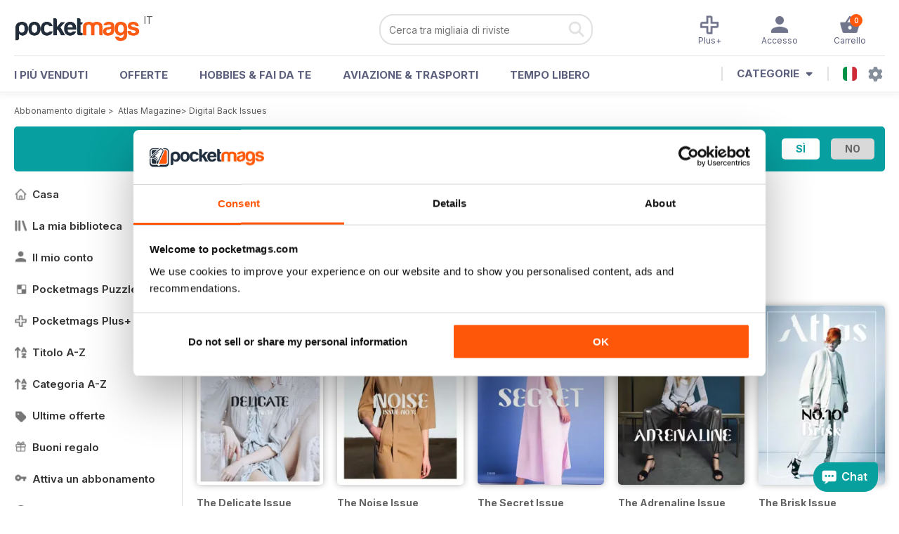

--- FILE ---
content_type: text/html; charset=utf-8
request_url: https://pocketmags.com/it/atlas-magazine/issues
body_size: 32363
content:


<!DOCTYPE html>

<html xmlns="http://www.w3.org/1999/xhtml">
<head><meta name="viewport" content="width=device-width, initial-scale=1.0, minimum-scale=1.0, maximum-scale=5.0" /><meta name="google-site-verification" content="swZHfJvf42deRlB18yklMttKb1FgquGE5nFzlCS-C5c" /><link rel="dns-prefetch" href="https://www.googletagmanager.com/" /><link rel="dns-prefetch" href="https://consent.cookiebot.com/" /><link href="/bundlecollection/allcss2?v=dR0B3jJZKNllJxnuJspBdf_7HnlfaD4HHaaPCUpyBhs1" rel="stylesheet"/>
<link rel="apple-touch-icon" sizes="180x180" href="https://pocketmags.imgix.net/apple-touch-icon.png" /><link rel="icon" type="image/png" sizes="32x32" href="https://pocketmags.imgix.net/favicon-32x32.png" /><link rel="icon" type="image/png" sizes="16x16" href="https://pocketmags.imgix.net/favicon-16x16.png" />
        

    
            <title>Atlas Magazine Numeri arretrati | Pocketmags</title>
            <meta name="description" content="Buy Digital Back Issue Copies of Atlas Magazine. Available on Desktop PC or Mac and iOS or Android mobile devices." />
             
            <meta property="og:title" content="Atlas Magazine Back Issues" /> 
            <meta property="og:type" content="product.group" /> 
            <meta property="og:description" content="Buy Digital and Print Copies of Atlas Magazine  - The Delicate Issue. Available on Desktop PC or Mac and iOS or Android mobile devices." />  
	        <meta property="og:image" content="https://files.coverscdn.com/covers/126871.jpg" />
	        <meta property="og:url" content="https://pocketmags.com/atlas-magazine/issues" />
            <meta name="twitter:card" content="Atlas Magazine  - The Delicate Issue" />
            <meta name="twitter:site" content="@Pocketmags" />
            <meta name="twitter:title" content="Atlas Magazine  - The Delicate Issue" />
            <meta name="twitter:description" content="Buy Digital and Print Copies of Atlas Magazine  - The Delicate Issue. Available on Desktop PC or Mac and iOS or Android mobile devices." />
            <meta name="twitter:creator" content="@Pocketmags" />
            <meta name="twitter:image" content="https://files.coverscdn.com/covers/126871.jpg" /> 
            <meta name="twitter:url" content="https://pocketmags.com/atlas-magazine/issues" /> 
        

<link href="/css/italian.css" rel="stylesheet" /><script>document.addEventListener('DOMContentLoaded', function () { window.dataLayer = window.dataLayer || [];
                            dataLayer.push({ ecommerce: null });
                           dataLayer.push({"userID":"","userEmail":"","userEmailMD5":"","pageType":"other"});
                            
                            });</script>

    <!-- Google Tag Manager -->
    <script>(function (w, d, s, l, i) { w[l] = w[l] || []; w[l].push({ 'gtm.start': new Date().getTime(), event: 'gtm.js' }); var f = d.getElementsByTagName(s)[0], j = d.createElement(s), dl = l != 'dataLayer' ? '&l=' + l : ''; j.async = true; j.src = '//www.googletagmanager.com/gtm.js?id=' + i + dl; f.parentNode.insertBefore(j, f); })(window, document, 'script', 'dataLayer', 'GTM-ND849W');</script>
    <!-- End Google Tag Manager -->

    

    <link rel="alternate" href="https://pocketmags.com/atlas-magazine/issues" hreflang="en-GB" />
    <link rel="alternate" href="https://pocketmags.com/us/atlas-magazine/issues" hreflang="en-US" />
    <link rel="alternate" href="https://pocketmags.com/ca/atlas-magazine/issues" hreflang="en-CA" />
    <link rel="alternate" href="https://pocketmags.com/au/atlas-magazine/issues" hreflang="en-AU" />
    <link rel="alternate" href="https://pocketmags.com/it/atlas-magazine/issues" hreflang="it" />
    <link rel="alternate" href="https://pocketmags.com/us/atlas-magazine/issues" hreflang="en" />
    <link rel="alternate" href="https://pocketmags.com/de/atlas-magazine/issues" hreflang="de" />
    <link rel="alternate" href="https://pocketmags.com/es/atlas-magazine/issues" hreflang="es" />
    <link rel="alternate" href="https://pocketmags.com/fr/atlas-magazine/issues" hreflang="fr" />
    <link rel="alternate" href="https://pocketmags.com/nl/atlas-magazine/issues" hreflang="nl" />
    <link rel="alternate" href="https://pocketmags.com/pt/atlas-magazine/issues" hreflang="pt" />
    
    <link rel="alternate" href="https://pocketmags.com/eu/atlas-magazine/issues" hreflang="en-AT" />
    <link rel="alternate" href="https://pocketmags.com/eu/atlas-magazine/issues" hreflang="en-BE" />
    <link rel="alternate" href="https://pocketmags.com/eu/atlas-magazine/issues" hreflang="en-BG" />
    <link rel="alternate" href="https://pocketmags.com/eu/atlas-magazine/issues" hreflang="en-HR" />
    <link rel="alternate" href="https://pocketmags.com/eu/atlas-magazine/issues" hreflang="en-CZ" />
    <link rel="alternate" href="https://pocketmags.com/eu/atlas-magazine/issues" hreflang="en-DK" />
    <link rel="alternate" href="https://pocketmags.com/eu/atlas-magazine/issues" hreflang="en-FI" />
    <link rel="alternate" href="https://pocketmags.com/eu/atlas-magazine/issues" hreflang="en-GR" />
    <link rel="alternate" href="https://pocketmags.com/eu/atlas-magazine/issues" hreflang="en-HU" />
    <link rel="alternate" href="https://pocketmags.com/eu/atlas-magazine/issues" hreflang="en-IE" />
    <link rel="alternate" href="https://pocketmags.com/eu/atlas-magazine/issues" hreflang="en-MT" />
    <link rel="alternate" href="https://pocketmags.com/eu/atlas-magazine/issues" hreflang="en-NO" />
    <link rel="alternate" href="https://pocketmags.com/eu/atlas-magazine/issues" hreflang="en-PL" />
    <link rel="alternate" href="https://pocketmags.com/eu/atlas-magazine/issues" hreflang="en-RO" />
    <link rel="alternate" href="https://pocketmags.com/eu/atlas-magazine/issues" hreflang="en-RU" />
    <link rel="alternate" href="https://pocketmags.com/eu/atlas-magazine/issues" hreflang="en-RS" />
    <link rel="alternate" href="https://pocketmags.com/eu/atlas-magazine/issues" hreflang="en-SK" />
    <link rel="alternate" href="https://pocketmags.com/eu/atlas-magazine/issues" hreflang="en-SI" />
    <link rel="alternate" href="https://pocketmags.com/eu/atlas-magazine/issues" hreflang="en-SE" />
    <link rel="alternate" href="https://pocketmags.com/eu/atlas-magazine/issues" hreflang="en-CH" />
    <link rel="alternate" href="https://pocketmags.com/eu/atlas-magazine/issues" hreflang="en-UA" />

    <title>

</title></head>
<body >
    <!-- Google Tag Manager -->
    <noscript><iframe src="//www.googletagmanager.com/ns.html?id=GTM-ND849W" height="0" width="0" style="display:none;visibility:hidden"></iframe></noscript>
    <!-- End Google Tag Manager -->


    <form method="post" action="/it/atlas-magazine/issues" id="form1">
<div class="aspNetHidden">
<input type="hidden" name="__EVENTTARGET" id="__EVENTTARGET" value="" />
<input type="hidden" name="__EVENTARGUMENT" id="__EVENTARGUMENT" value="" />
<input type="hidden" name="__VIEWSTATE" id="__VIEWSTATE" value="rZrx614ry6OARv5Xyw3YE0V27Bgpb0b91K65hc4Mf9b1EwKdAPG5rDpfhnSVCHZCkEHVnRCNTBSK6Ece7zGOVrtH7JYyex7SO+U9qJVkKhpVbsvqonwSTfEr8W5Qfj/n7htEc7iLHXrQeUR8HYdiOM7bmBEBpP6B6hwK/PH9p6pAlUwB7gZFTrBDAwNfmA7cx9uZ2hJWao7yKtuSNtG31Ocy2+qNhQLGerTrS3MlIuKWnqeWT8Yd7oTfg1i6qt3HlqqBFK0nv0OvuOuPuoX59FOzGGsN0E2mSL3WDgEz/KyjRZLmMtj0/Xx0kfFH9CQsMLK7UxbbUOtm/ilVQUf9SxQZRYO6rrx5QoRu6HgFp2kMJfXEXmDL9Nl0aalG/oYN/0sJFfhD8eTdfhcxp0trVsN5CH4PlV7mBrBvCfBuOzN2U4OBhrNyZpICoGew4GtV+Yx5Edx45cxTs0HS1CuL8FX/sj4oQpIZLMZJ1Udw+uO+eK2apwIbwltNMvkw5116zEF3SQSIw6FEktdI8a4G0bTeXtxwOvDMtnkIRWabieW0g2xUjO3HflxY1CjBmoEGwLbMwssllIGKgDw+VTeb4LcHEwe+szv5/ZxzCw6iTAZUkS9NgbKaLix3zn/BrFx4RCdm3Ub/GJJbbaZTbyBsHCvkY0UBX2N1vQv2LU3tkl9O39IDw0fqAu3jMOVO/SPQsFRnVYggCWZLMql7p1Z1A91Ud9xk64xjPGmON29P+mgoxuRDmCSbqvDCH9iVRu3OgsLOorjkCYZoEQoNI3GyJX7Mu+EHXj/MWnredbntgWB8MmTPkRyLItszzA0B6j/JN5QOtWUsb9krieSzN35gJT3imilD5UmNRByt70MHG4AbUIbcCsOYdl48uyjH4GmlFm2D4KrCpM3cQGuTreOl1Js+fGbCX1F9xyaJCK/9QAw4DEIeLKB4pfVGHDCARjM+Qo1aJULOEjiaANJPA+PUYUAa+90tDKiPLsGPFGVBPgGUb8pgwlIaEhfLP/yBIctEia+Hw9jo14n1oEwGQt4PdEsRFVR6mJPDy7w7d+o+jl5MQLupY/j1whdEvtOq7ZbaFLvW7v7q4qS5Lcj2pX2wV8iDDutuA9q/VgbebdbSl50yYFWQ6DbFC5ipjHexKd2oAKrN+GSWkf1bK3L3YxeEKJnFKyhcDVsaw6aPNQU66kM/y26kYKqUNupbtllXHzorUxbYKgNfNng67arb4ojz4yuB940sf0ckWrxzh0IPABbi51frik7/wqRmIklxbwmQTxhFwDVuHUBrTeysP3A6Fk+gHmIeiA0Q3VUCqnfcWkANl6fOWb4Sk/WOWTg3u4/BIK/ATPEuojzPc54OQBUl49q7aCr3b+kWkiKPneTVnj8D57TQYAmE0fkPlGD8JNzH3dscvnccEOYaCHKLiy2pAw2eFG/nccKMjXwc4xOd8jAlXOQPshh0kYpo6pHkr5tBGrs+afQSsaYvB1V4WITedky0wMhppQWiOZ9lnw538snWF8LEcza/h4zpunONX+Y0M2UC4OKBdPR4S2ObvGEkEeWU38b3KWEFMc4AG22Mr6X5klOpmUwg4CBVJWim+iBjr2fsfdS8dPWVvO9dACRvYcHaOQeZWDv0rKAFv+NGU6UI7CM0+C/Rh2ai+tkHpsXfSOYPJJYK1eEsryR/TNpbwD+8dM8xEOOZnkhVkXw8/aIjxor3idqHJwvM6oXlokDGm4shhq0qZQMfLJ2TxsTfrofhV9/SDPRZKc7PXoOzPOaqxF3nW6sq2RNhXCf2U0k7q45ohLvq8jouUUjEwDjb5FXNhFbxxWcbDl/Cj21h/vcGQMR8ws+BBSIhVjBi6UgYl6lulYNEkU5AQkBWC5kBp/wwHqr7CBO+GK8X5UT/bYySNULf6N9zniumO6RvTOCykcc3DGFkGP9Pyq3SdpFJRE6u40I1WF44NeOuIYi74OC671RZ0pUugUV67fmA3kh96Kz42kIrePvTuSMg8O8UMQxBWxbnqJhrC2LrwgOA9dAsb3w5N3agskUqvr3zNv5sEPdkf6K9iZKzoWdZcjeOkD82UPwY3i8DAeUnZS/QCkpAFIIyzh2ccTI9Yu0vH45XWQ/c5FDBKiJ0APXzwdFAU/GSHxa85LXqkB0FyTsoRiw/XWcJJ1XUnNOx2zpgHiN+rYYmiMMb033Hh2R5CeRsy3/DjuEgx0GnT8fl3uUQKr0mIHFG+42Yh1fJ+3evFQySjkTANv57DMpV4ZWST+TOGR16PXOeIcms/NKS2AxI8XodkIZZ0K6pggDdIw9N/sMnWE8zwOFKYU87c8IxC9pFAf9qail8PdoSxRAApPbsHkY7s0Z0xLOaQ28kM6GsgroXKFW72EGf4d1G7AqdXZ7m6Qe2AlLUV71rv8XXEcBC/5cUhwvDq3WZ/+D+JpHaK5irrQQTL+4FaHaRFpvYqvJ6HPHk/tkd2SUGsOGFxo0pe0eCHJ4XwmMSZ1ulc/a9V6CoAgoNub25FgnlSctwtiCNk/XbWXGJM0vk+0IKVkUJryealgqXF57CPFH8rvdzoIzxw+M2MLYV15LyqQo52mmxx1727XxkLbNGWlnXCt7ljxCiN9aj5bCk6RlzSZ+LRv9Fn3Q1n8qO3Lfw/XbjclO7iCead6ROTfC5SbwQeZJvhaJkEfkpWlMAyNkWSU00P9RVTrN9/BtT4wu9oz+uHgAoyq752Nuit62nLoQoaTgrWDVg4tf54i6w5O3+N+rlaqfQB0r4pUq1+krE5E8iMLOQiuijO/9plJSA7lMZaBO4lir7S/E/ul6g44KiSNoaG5i51Xa0s9R/il7bliUVbOtidHuftY3ppAMP/7bzq11Ssyd9j9p5Les6fr8a3EF8ZQfgQo5zrMerXPNwY7Vyw8elvzreJ/5gdT8LGxbHByvyMW0tdy/[base64]/t4O0oXv7Tkkl4fG77ncQNSY3zeaN8pWuQFhtfSX2xdAOwjOmQVsYGmLj/IlNdISOQXvYKUHmiEClhxuk+kPNoXck2+htQmMJG+0hXPfiMsfhrfg/vi4kbM+5A8ZZsQz87xuLysYnQ1XJ78O7oIWxd/b1yOCqVhkVbxLY9kH+mcmNd4FFvmPD2PsH8acKePKUym70bEhDvP+v6kj1jVtJ1rke2kXSvHBFNqpF0lWB1o+toX0dU9yHf+tgasIh5lwTc+ZEa0S35J5kWe9rSvj/Y26K0HycgvGAtkKutwduWUixIAwIRlTQmxffFka3g0LIQRNQAxABi1TrigXlte359WY3aZsp1tRGJI2CJFvJDKx+0AVekHq/O6pvaT78dfI/Cg3NzxniknBcKLIKtYguJTKqFwQq7sDFd3IksxyWt+BE6T4Tux3GQCkcn3E714quoRlzebntan9Q3cxWmKW1iGAllV7vVQupwA9zBrKf+JXN/jWjUBUvfzczuLBn2E7ePoTndJR4c1tr8yP6woiDySpdTCv2rbEVcdmObj0cF9yKu6HoUMJNseUEWfnmvRPyQZiWrAIVKdNu52/PqxqJnFQONQFC05j1QzxtFPTAYuFppXuKxWFmFTaYmG8bgkcv+iWmwQidxhqxkwjia6WtCVhBHUNsFZ3YmdO6cIY54dGbTKTjXQkk6nu2WCBN5uBGGDRoWSeDZCO9Bp9Emu0roAIYozQker/QXRNcVMVanBGQs9xaxt6WRv0ZOCiG2Zz/48tL9ko9Pr+yIUzYYZn4J9J2UPbKcRoRhSfCmQFnSPyg/+ZEO84jHV/79EuT1Ui9IOJMqGP2lea9sfiiphW/PbaSZ6LOO7RKIIceVOsjXosWe8B7VAW/ENMRA/OPz8IjwkfckINoKEd2h+WQzH4jlhCDENFpBFcmj0LjYR0SyFqGDRwWMBO6UHP+pMnn0OBtasZ4gZXS5+16dGm8Bpebb06Dm9CRwyzpls98UUozfE+04om8k+Lf3szj+cpi92hv4iqXtE/gz4LZLC+d1eflGEefzIROcUmXyAnYV9woxmuaGBS5DtmGDyF09h8bbnG0cZ2B4R0lV9lBZJboc6TmtnT/c09HiXzop4qYsgw1dLa86mcCwt5C97PhOzYePoRFP2o50AvDqkx0Vt5gJom5V6gYFIv632la+BRL8oj7gm5MW4Fnjn1Q5iKwg/H8ay48TvTbYu0O8A4WAXkppdec6pTvUZJLJqyaahfSwob+DYkChp5HG5Rw59q1ICGBdkuaLtrKvINJedkLRb2KAOJHG/igSTbNCu82YzpyNYk2CBwhpsSfFrOVQICQocXUdM8mPhghzbTAi1upYiBd0Duc4h1dQxxn7ebPjTS7p6zJhQAH8uv4FUTM5/zqwXUgEoDE4L3Hur4tnJdOo7+wWJEcxEn0MVYQoNhK6lCboiAqpNwNn9AJUipBreEc+TgQmt+PleAJWWDHhOLgJkRKwUakcsPLNlLb65K2Bm8Z7kzMmTDmyphCQX9kbJ3yPNwSIrIMriNm5dVsw03W3hNIN2ociO9oIpfkcdjeZ+PSEHYMvaTlbqGG/6Xi9gQajR1LZZXQ0DbiJdDyNBs50uMp4qZI/5tzWbfKXYNnFFL4mRab9H9OlGbhAQ6sB0s5ZfB4shXq9znj+sqwVO7XDO3UJAVwFh03J+XG4VeIXF/v3wfLTB+RxjK9t5bHAKkpRZvYjJilSSInzZJeM+BgJ/dO1s0cmRNsyMzGQrv9+8jJCAjYEbStar44AOOMsSBQEEUjqOha8NKlhyTbO6NlxgTpR+XVSJJUZv+c95uPFgpQstwkT3n9doZqcPBpanryKYJl0fDRcnDsb/AQ/T265D3fucQSDVxmmWyyiuscRTwqqOZYorjYOEylQ9sCO8xeDS2Dazl06ekvVrNYIsKxL71rkfx+nbxq/H2zdILpesUcbEh4qSdjFqCZ8trCk81MA3TtqpnNA+o861b75+3WqAzXKLMHuxSP1Wfash26JGoCbTeJJFn1LODQkdGTJDubJRNYU7f8XI/lfaLPBAYDS9fNjWifRi2f+DInHfowRabmlYwyLO4er9UMw/1y3QC7/MP74v76QQMDElxS8kGIJw9dibVCR9Tweh3KRs2TNGos7tsrdVxZRs36/VoR1HBDnc2QInMiFJi+iA79khFz7yGH40GnrjsG0hBGuWEh4TLIr1PCO/osF+ctpKzPCekaljJUvDiS9DqbpEmQd1MxpbxfPtlzDnwpLwSVAIc+UdQzJd/71i5bVSDWTH670tonAmT6DNrqBzzM4tz6hnNWYWkifGhHj58Jqn0DnTmomtJw35KplDW+NHW2sQC0xSJCimRfaOOg1KvS4Xc1lhmeW7Sp2gdlPA98+wLN98Tao1sqFJjhnbXDl0eO4ZQqbgVAAkugiD9G/IHyK3H3NV6jRXdn+eWM3yjsi8Hu584p9++1RzfL+ZXUQPz5/SNo3qz/RUS/hwpfVW4eiyVyzvbwinsIsA/mOSXuuUhH7qBJlx4dsqCiSCDmbsdeoZ8XhGnxWnfKdXmPiSrXaunjPYayUE3JDnvlW86OgPTj1Se8Z/861mbddYmL6Qt7NvSEA2HDu4vPh9Lc0YD9/6mc6I+aE4cUZ+xqel9iOnoJcGZDs1UXKJxUTSXzRZRN6rDm+s/poJXInUNSBbSSWzYtCaQ4b2RCqqdFpK5TTNAXcbuXn8QgCnCwWNHnLHsOT+ifDHOtmSDe9xGpCUzsX99fFe4edQwaBy8dPmLimdg9i448XCyJI8mUnHpW+dtAhRlw+4sZVYVxsaboTx0BI8nhMAkRRh1hX90rDtzZVyimEHdAxbm5Az1IkFB/vZbDdVjTI/gInK1A6MK2r1Vr7KDWB3/uB6b46aODhSqjUU7Lmt3FNwTF89c94JxutklxYDp+jvI2narRg3GTP0YiyrT1DeE75xuOwkPY3x9iyKbURvN1jMI4sRLwiak75f00ibOCs1bdL8/TdgXoqywq90tABi/hcdSlJ09tKX2udwMDHqF8u5hqrMw8t96nobFU0NDZ36Glo/4Q2IKHQRwNYmDwetkiyz1s/1qWgSMngac7XkcaP3EkB+brtVlxFTy8IVwZeZSXNpImdFKfU9RYfsmVOfsg/BeLlXoAswMW+e3sF/QyXPYoPZhubDi0y/fqawOD0pvnJOsHs/[base64]/vW/LY0sn0u3lqkBKwxgf6dCFEpsMPOWri0GiRoowaBzXtplEXvmtZBHWfStGq56MH8ohr2i84l3/LWN5VaXyaUKNidn4Rvb3UkBpKdn4f13E+UkXFzyI775dcH38jerfm66VUqvGhB9Bb8eePVK87x+sBmGO3seelcyKSQDlMRUpFXux+i+EBe9fJtff3URiU/OvBn2gmg9l03wcxhXYDz6T8VxOYP2luO+6khtLqICTQWcxzeHg53iqN60M2tI9U68wlg9YLa523cZGqkg9kSmKADPsAncNKQ9vwzGbmJ5joVCgJ/4URkI++y63U0pk+6UMDdUONtMZ4uBqkt2Kv+D25mFSaHn5ctkKI0Y9Bho/AeOnuA+FUZ0ilebvdGoOWqf2nwe8Y6kgxoX/b9Puw/KW8MUxMl15mPgGBxr0cU0kC/umrbI23l4kWl0GWMO6wartmiDoRQ7gRAhCWfjviW5QdekrCwkMm+nXN1EOB/cZPTzNwZgLZPs59r2DV5qpXPTbU+HE4=" />
</div>

<script type="text/javascript">
//<![CDATA[
var theForm = document.forms['form1'];
if (!theForm) {
    theForm = document.form1;
}
function __doPostBack(eventTarget, eventArgument) {
    if (!theForm.onsubmit || (theForm.onsubmit() != false)) {
        theForm.__EVENTTARGET.value = eventTarget;
        theForm.__EVENTARGUMENT.value = eventArgument;
        theForm.submit();
    }
}
//]]>
</script>


<div class="aspNetHidden">

	<input type="hidden" name="__VIEWSTATEGENERATOR" id="__VIEWSTATEGENERATOR" value="AC8E81D6" />
	<input type="hidden" name="__EVENTVALIDATION" id="__EVENTVALIDATION" value="WPldzkUORfZn4UPZcJemaRaULcNzsMSYlyORr0VPlUvLsxGX9F6ULnUwQuZIzOV86jv4fCisZMdFcehvgLIQhRynO1d7Lv43V/+nrvRaosnPH1CyTspdo2iQmdUrkghkHse2xm5VMYrRmqxJqtwtAQ1u2Fv0TYLOWe+1MCZA0AaC6BiDqyyPJJnrPJFF4SQr1mGh2+q4UT0t0mj3CO0FnAU8QiAofAoWpEqgcnOZhCdLNyiTeBElNqMLNjZBDsOg8xEC8ww1cXX/VzdmDVHKZJ6ThTpU8yHcqeLDavIvMdt4rhHqOgTLCL8PdvrjJklERY+XpiubFmWShwT1jkiWjL78jm4tndb3fylwabL5R98vi3eOrm+jbXEB22YxksnJMwthVIfgNUmIWkN5NFqwkOAHNbo46MGeY3mP1b+qXIw=" />
</div>

        <span id="hidFunnelType" style="display:none;">2</span>

       

        <div id="pm-site" style="width:100%; margin-left:auto; margin-right:auto;">

            

<div class="header" id="mainheader" style="width:100%; z-index:99; position:fixed; top:0px; -webkit-box-shadow: 0px 0px 10px 5px rgba(0,0,0,0.05); -moz-box-shadow: 0px 0px 10px 5px rgba(0,0,0,0.05); box-shadow: 0px 0px 10px 5px rgba(0,0,0,0.05);">
<div class="headercontentholder">

    <div class="pmhl" style="float:left;">

        <div class="hamburger-menu">
        <input id="menu__toggle" type="checkbox" />
        <label class="menu__btn" for="menu__toggle">
          <span></span>
            <div class="menu_btn_txt fw500">Menu</div>
        </label>

        <div class="menu__box">

            <div class="t1007">

                

         <a href='/it/' class="leftmenulink">
                 <span class="pmimg leftmenuico spritename homeico leftmenuicononactive"></span>
                 Casa
         </a>
    

         <a href='/it/membersarea/mylibrary' class="leftmenulink">
                 <span class="pmimg leftmenuico spritename libraryico leftmenuicononactive"></span>
                 La mia biblioteca
         </a>
    

         <a href='/it/membersarea/myaccount' class="leftmenulink">
                 <span class="pmimg leftmenuico spritename accountico leftmenuicononactive"></span>
                 Il mio conto
         </a>
    

         <a href='/it/puzzles' class="leftmenulink">
                 <span class="pmimg leftmenuico spritename puzzleico leftmenuicononactive"></span>
                 Pocketmags Puzzles
         </a>
    

         <a href='/it/plus' class="leftmenulink">
                 <span class="pmimg leftmenuico spritename plusico leftmenuicononactive"></span>
                 Pocketmags Plus+
         </a>
    

         <a href='/it/all-magazines/a' class="leftmenulink">
                 <span class="pmimg leftmenuico spritename titleazico leftmenuicononactive"></span>
                 Titolo A-Z
         </a>
    

         <a href='/it/categories' class="leftmenulink">
                 <span class="pmimg leftmenuico spritename titleazico leftmenuicononactive"></span>
                 Categoria A-Z
         </a>
    

         <a href='/it/magazine-offers' class="leftmenulink">
                 <span class="pmimg leftmenuico spritename offersico leftmenuicononactive"></span>
                 Ultime offerte
         </a>
    

         <a href='/it/magazine-subscription-gift/magazine-vouchers' class="leftmenulink">
                 <span class="pmimg leftmenuico spritename voucherico leftmenuicononactive"></span>
                 Buoni regalo
         </a>
    

         <a href='/it/activate-subscription-hub' class="leftmenulink">
                 <span class="pmimg leftmenuico spritename activateico leftmenuicononactive"></span>
                 Attiva un abbonamento
         </a>
    

         <a href='/it/help-and-faqs' class="leftmenulink">
                 <span class="pmimg leftmenuico spritename helpico leftmenuicononactive"></span>
                 Supporto
         </a>
    

                


            </div>
       

        </div>
        </div>

    </div>
    <div class="pmhm" style="float:left;">

        <div class="webregion" style="" id="logo_us"  >IT</div>
        <a href='/it/' title="Pocketmags NewsStand"><span class="pmimg pmlogo"></span></a>
        

    </div>
    <div class="pmhr" style="float:right;">


        <div class="searchholderweb">
            <div id="MainHeader_SearchHeaderControl_pnlSearchBar" onkeypress="javascript:return WebForm_FireDefaultButton(event, &#39;MainHeader_SearchHeaderControl_SearchButton&#39;)">
	
    <div class="searchpill rad20">
    <div class="searchleft fl">
        <input name="ctl00$MainHeader$SearchHeaderControl$SearchQuery" type="search" autocomplete="off" maxlength="256" readonly="readonly" id="SearchQuery" class="searchboxinput searchsuggest fw400" placeholder="Cerca tra migliaia di riviste" name="Search" autocomplete="one-time-search" onfocus="this.removeAttribute(&#39;readonly&#39;);" style="font-family:Inter,sans-serif;" />
         
        <div id="search_results"  class="search_results shadow5 rad10" style="display:none">

        </div>
    </div>
    <div class="searchright fr">
        <input type="hidden" id="hidCurrentSubURL" value="/it" /> 
        <a onclick="javascript: if ($(&#39;#SearchQuery&#39;).val().length &lt; 1) return false; RedirectToSearch($(&#39;#hidCurrentSubURL&#39;).val(),$(&#39;#SearchQuery&#39;).val()); return false;" id="MainHeader_SearchHeaderControl_SearchButton" class="pmimg searchico" class="searchicon" href="javascript:__doPostBack(&#39;ctl00$MainHeader$SearchHeaderControl$SearchButton&#39;,&#39;&#39;)"></a>
    </div>
    </div>

</div>
<script>
    (function () {
        var search_id = document.getElementById('SearchQuery');
        search_id.type = 'search';
        search_id.setAttribute('autocomplete', 'one-time-search')
    })();
</script>
        </div>
        <div class="cartholder">
            

<script>
</script>


<a id="ActivatePopUp" href='#divCartPopup' class="pmh_options fs12 fr" title="My Library">
    <span class="cartitems fs10 fw600 rad10 talc cartItems_Header">0</span>
    <span class="pmimg pmh_basket"></span>
    <span>Carrello</span>
</a>





            

<div class="posrel">


<a href='/it/membersarea/myaccount' class="pmh_options fs12 fr web" title="My Account" style='display:none'>
    <span class="pmimg pmh_profile pmh_optionsicoactive"></span>
    <span style='display:none'>Il mio account</span>
</a>

<a href='/it/membersarea/mylibrary' class="pmh_options fs12 fr iph5" title="My Library" style='display:none'>
    <span class="pmimg pmh_library pmh_optionsicoactive"></span>
    <span>Biblioteca</span>
</a>

<a href='/it/membersarea/mylibrary' class="pmh_options fs12 fr" title="My Account" style=''>
    <span class="pmimg pmh_profile pmh_optionsicoactive"></span>
    <span style=''>Accesso</span>
</a>

<a href='/it/plus' class="pmh_options iph12 fs12 fr" title="My Plus+">
    <span class="pmimg pmh_plusico pmh_optionsicoactive"></span>
    <span>Plus+</span>
</a>

    


</div>


        </div>

    </div>

    <div class="cb"></div>



</div>

<div class="headermenulinks fw700">
 
    <a href='/it/best-selling-magazines' class="dropbtn2 fl mt17 headerlinksep">I PIÙ VENDUTI</a>
    <a href='/it/magazine-offers' class="dropbtn2 fl mt17 headerlinksep">OFFERTE</a>
    <a href='/it/magazines/hobbies-and-crafts' class="dropbtn2 fl mt17 headerlinksep">Hobbies & Fai Da Te</a>
    <a href='/it/magazines/aviation-and-transport' class="dropbtn2 fl mt17 headerlinksep">Aviazione & Trasporti</a>
    <a href='/it/magazines/leisure-interest' class="dropbtn2 fl mt17 headerlinksep hideestab hidefrtab hidedetab">Tempo libero</a>
    <a href='/it/magazines/general-interest' class="dropbtn2 fl mt17 headerlinksep hidedt">Interessi Generali</a>
    <a href='/it/magazines/sport' class="dropbtn2 fl mt17 hidedt">Sport</a>

      <div class="allcatsheaderbtn" style="float:right;">
      <div class="dropdown2">
      <a href="#" class="dropbtn2"><img 
          src="https://pocketmags.imgix.net/flags/sflag_it.png?auto=format" 
          alt="Italy" class="dropdownflag rad5"
           />&nbsp;&nbsp;<span class="pmimg settingsico"></span>


      </a>
      

  <div class="dropdown-content2 countrydropdown shadow5 rad10">

      <h4 class="mb10 fs14 coldgrey fw700">IMPOSTAZIONI DEL SITO</h4>

      <div style="width:45%; float:left; text-align: left;">

                                    <a href='/atlas-magazine/issues' onclick='create_cookie("PM_UserRegionCode", "gb");' class="currencyselect">
                                        <img src="https://pocketmags.imgix.net/mag_thumb_placeholder.jpg?auto=format&q=20" 
                data-src="https://pocketmags.imgix.net/flags/sflag_gb.png?auto=format&q=20" alt="GBP" class="lazyload dropdownflag rad5 mt5" /> &nbsp; GBP - £
                                    </a>

                                    <a href='/us/atlas-magazine/issues' onclick='create_cookie("PM_UserRegionCode", "us");' class="currencyselect">
                                        <img src="https://pocketmags.imgix.net/mag_thumb_placeholder.jpg?auto=format&q=20" 
                data-src="https://pocketmags.imgix.net/flags/sflag_us.png?auto=format&q=20" alt="USD" class="lazyload dropdownflag rad5 mt5" /> &nbsp; USD - $
                                    </a>


                                    <a href='/au/atlas-magazine/issues' onclick='create_cookie("PM_UserRegionCode", "au");' class="currencyselect">
                                        <img src="https://pocketmags.imgix.net/mag_thumb_placeholder.jpg?auto=format&q=20" 
                data-src="https://pocketmags.imgix.net/flags/sflag_au.png?auto=format&q=20" alt="AUD" class="lazyload dropdownflag rad5 mt5" /> &nbsp; AUD - $
                                    </a>


                                   <a href='/ca/atlas-magazine/issues' onclick='create_cookie("PM_UserRegionCode", "ca");' class="currencyselect">
                                         <img src="https://pocketmags.imgix.net/mag_thumb_placeholder.jpg?auto=format&q=20" 
                data-src="https://pocketmags.imgix.net/flags/sflag_ca.png?auto=format&q=20" alt="CAD" class="lazyload dropdownflag rad5 mt5" /> &nbsp; CAD - $
                                    </a>

      </div>

      <div style="width:45%; float:right; text-align: left; border-left:1px #cdcdcd solid; padding-left:5%;">

                                    <a href='/eu/atlas-magazine/issues' onclick='create_cookie("PM_UserRegionCode", "eu");' class="currencyselect">
                                         <img src="https://pocketmags.imgix.net/mag_thumb_placeholder.jpg?auto=format&q=20" 
                data-src="https://pocketmags.imgix.net/flags/sflag_eu.png?auto=format&q=20" alt="EUR" class="lazyload dropdownflag rad5 mt5" /> &nbsp; EUR - €
                                    </a>


                                    <a href='/it/atlas-magazine/issues' onclick='create_cookie("PM_UserRegionCode", "it");' class="currencyselect">
                                         <img src="https://pocketmags.imgix.net/mag_thumb_placeholder.jpg?auto=format&q=20" 
                data-src="https://pocketmags.imgix.net/flags/sflag_it.png?auto=format&q=20" alt="EUR Italy" class="lazyload dropdownflag rad5 mt5" /> &nbsp; EUR - €
                                    </a>


                                    <a href='/de/atlas-magazine/issues' onclick='create_cookie("PM_UserRegionCode", "de");' class="currencyselect">
                                         <img src="https://pocketmags.imgix.net/mag_thumb_placeholder.jpg?auto=format&q=20" 
                data-src="https://pocketmags.imgix.net/flags/sflag_de.png?auto=format&q=20" alt="EUR" class="lazyload dropdownflag rad5 mt5" /> &nbsp; EUR - €
                                    </a>


                                    <a href='/es/atlas-magazine/issues' onclick='create_cookie("PM_UserRegionCode", "es");' class="currencyselect">
                                         <img src="https://pocketmags.imgix.net/mag_thumb_placeholder.jpg?auto=format&q=20" 
                data-src="https://pocketmags.imgix.net/flags/sflag_es.png?auto=format&q=20" alt="EUR" class="lazyload dropdownflag rad5 mt5" /> &nbsp; EUR - €
                                    </a>


                                    <a href='/fr/atlas-magazine/issues' onclick='create_cookie("PM_UserRegionCode", "fr");' class="currencyselect">
                                         <img src="https://pocketmags.imgix.net/mag_thumb_placeholder.jpg?auto=format&q=20" 
                data-src="https://pocketmags.imgix.net/flags/sflag_fr.png?auto=format&q=20" alt="EUR" class="lazyload dropdownflag rad5 mt5" /> &nbsp; EUR - €
                                    </a>


                                    <a href='/nl/atlas-magazine/issues' onclick='create_cookie("PM_UserRegionCode", "nl");' class="currencyselect">
                                         <img src="https://pocketmags.imgix.net/mag_thumb_placeholder.jpg?auto=format&q=20" 
                data-src="https://pocketmags.imgix.net/flags/sflag_nl.png?auto=format&q=20" alt="EUR" class="lazyload dropdownflag rad5 mt5" /> &nbsp; EUR - €
                                    </a>

                                    <a href='/pt/atlas-magazine/issues' onclick='create_cookie("PM_UserRegionCode", "pt");' class="currencyselect">
                                         <img src="https://pocketmags.imgix.net/mag_thumb_placeholder.jpg?auto=format&q=20" 
                data-src="https://pocketmags.imgix.net/flags/sflag_pt.png?auto=format&q=20" alt="EUR" class="lazyload dropdownflag rad5 mt5" /> &nbsp; EUR - €
                                    </a>

      </div>
      <div class="cb"></div>
      <div class="pagesep mt10 mb10"></div>
              <div class="modeholder">

    <label class="switch" style="float:right;">
        <input type="checkbox" name="theme_switch" id="checkbox" />
        <span class="modeslider"></span>
    </label>
    <span class="fl">
        <span id="lighttxt" class="lighttxt coldgrey fl">LUCE</span>
        <span id="darktxt" class="darktxt colw fl">SCURO</span>
    </span>

        </div>




  </div>
          </div>
          </div>



    <div class="allcatsheaderbtn" style="float:right;">
      <div class="dropdown2">
  <a href='/it/categories' class="dropbtn2"><span class="fl">Categorie</span><span class="pmimg dropdownico"></span></a>
  <div class="dropdown-content2  shadow5 rad10">

      <span class="catboxholders">
          <a href='/it/magazines/art-and-photography' class="catboxheadertext">Arte & Fotografia</a>
          <a href='/it/magazines/art-and-photography/art' class="catboxcursor">Arte</a>
          <a href='/it/magazines/art-and-photography/design' class="catboxcursor">Design</a>
          <a href='/it/magazines/art-and-photography/architecture' class="catboxcursor">Architettura</a>
          <a href='/it/magazines/art-and-photography/photography' class="catboxcursor">Fotografia</a>


          <span class="catboxsep"></span>
          <a href='/it/magazines/aviation-and-transport' class="catboxheadertext">Aviazione & Trasporti</a>
          <a href='/it/magazines/aviation-and-transport/motorcycles' class="catboxcursor">Moto</a>
          <a href='/it/magazines/aviation-and-transport/aviation' class="catboxcursor">Aviazione</a>
          <a href='/it/magazines/aviation-and-transport/automotive' class="catboxcursor">Auto</a>
          <a href='/it/magazines/aviation-and-transport/rail' class="catboxcursor">Treni</a>

          <span class="catboxsep"></span>
          <a href='/it/magazines/family-and-home' class="catboxheadertext">Casa & Famiglia</a>
          <a href='/it/magazines/family-and-home/kids' class="catboxcursor">Bambini</a>
          <a href='/it/magazines/family-and-home/parenting' class="catboxcursor">Famiglia</a>
          <a href='/it/magazines/family-and-home/animals-and-pets' class="catboxcursor">Animali & Cuccioli</a>
          <a href='/it/magazines/family-and-home/food-and-cooking' class="catboxcursor">Cibo & Cucina</a>
          <a href='/it/magazines/family-and-home/diy' class="catboxcursor">Bricolage</a>
          <a href='/it/magazines/family-and-home/gardening' class="catboxcursor">Giardinaggio</a>
          <a href='/it/magazines/family-and-home/property' class="catboxcursor">Immobiliare</a>
          <a href='/it/magazines/family-and-home/home-interest' class="catboxcursor">Casa</a>

          <span class="catboxsep"></span>
          <a href='/it/magazines/food-and-drink' class="catboxheadertext">Cibo e Bevande</a>
          <a href='/it/magazines/food-and-drink/cooking-and-baking' class="catboxcursor">Cottura e Cottura</a>
          <a href='/it/magazines/food-and-drink/drink' class="catboxcursor">Bere</a>
          <a href='/it/magazines/food-and-drink/vegetarian-and-vegan' class="catboxcursor">Vegetarian & Vegan</a>
          <a href='/it/magazines/food-and-drink/gluten-free-and-special-diets' class="catboxcursor">Diete senza glutine e speciali</a>
      </span>

      <span class="catboxholders">
          <a href='/it/magazines/general-interest' class="catboxheadertext">Interessi Generali</a>
          <a href='/it/magazines/general-interest/history-and-knowledge' class="catboxcursor">Storia & Sapere</a>
          <a href='/it/magazines/general-interest/astrology' class="catboxcursor">Astrologia</a>
          <a href='/it/magazines/general-interest/education-and-literary' class="catboxcursor">Educazione & Letteratura</a>
          <a href='/it/magazines/general-interest/spiritual-and-religion' class="catboxcursor">Spiritualità & Religione</a>
          <a href='/it/magazines/trade-and-professional' class="catboxcursor">Commerciale e Professionale</a>
          <a href='/it/magazines/general-interest/national-and-regional' class="catboxcursor">Nazioni & Regioni</a>
          <a href='/it/magazines/general-interest/books' class="catboxcursor">Lettura</a>
          <a href='/it/magazines/general-interest/news-and-current-affairs' class="catboxcursor">News & Attualità</a>

          <span class="catboxsep"></span>
          <a href='/it/magazines/health-and-fitness' class="catboxheadertext">Salute & Fitness</a>
          <a href='/it/magazines/health-and-fitness/medical' class="catboxcursor">Medico</a>
          <a href='/it/magazines/health-and-fitness/running' class="catboxcursor">Corsa</a>
          <a href='/it/magazines/health-and-fitness/womens-fitness' class="catboxcursor">Fitness Donna</a>
          <a href='/it/magazines/health-and-fitness/mens-fitness' class="catboxcursor">Fitness Uomo</a>
          <a href='/it/magazines/health-and-fitness/slimming' class="catboxcursor">Dieta</a>
          <a href='/it/magazines/health-and-fitness/spirituality-and-wellbeing' class="catboxcursor">Spirituality & Wellbeing</a>

          <span class="catboxsep"></span>
          <a href='/it/magazines/hobbies-and-crafts' class="catboxheadertext">Hobbies & Fai Da Te</a>
          <a href='/it/magazines/hobbies-and-crafts/collecting' class="catboxcursor">Collezionismo</a>
          <a href='/it/magazines/hobbies-and-crafts/radio-control-modelling' class="catboxcursor">Modellismo Dinamico</a>
          <a href='/it/magazines/hobbies-and-crafts/scale-modelling' class="catboxcursor">Modellismo in Scala</a>
          <a href='/it/magazines/hobbies-and-crafts/sewing-and-knitting' class="catboxcursor">Taglio & Cucito</a>
          <a href='/it/magazines/hobbies-and-crafts/woodworking' class="catboxcursor">Lavorazione del Legno</a>
          <a href='/it/magazines/hobbies-and-crafts/arts-and-crafts' class="catboxcursor">Arti & Mestieri</a>
      </span>

      <span class="catboxholders">
          <a href='/it/magazines/leisure-interest' class="catboxheadertext">Tempo Libero</a>
          <a href='/it/magazines/leisure-interest/travel' class="catboxcursor">Viaggi</a>
          <a href='/it/magazines/leisure-interest/sailing-and-shipping' class="catboxcursor">Vela & Navigazione</a>
          <a href='/it/magazines/leisure-interest/poker-and-gambling' class="catboxcursor">Poker & Gioco d'Azzardo</a>
          <a href='/it/magazines/leisure-interest/caravan-and-motorhome' class="catboxcursor">Caravan & Camper</a>
          <a href='/it/magazines/leisure-interest/outdoors' class="catboxcursor">Aria Aperta</a>
          <a href='/it/magazines/leisure-interest/film' class="catboxcursor">Cinema</a>
          <a href='/it/magazines/leisure-interest/tattoo' class="catboxcursor">Tatuaggi</a>
          <a href='/it/magazines/leisure-interest/equestrian' class="catboxcursor">Ippica</a>
          <a href='/it/magazines/leisure-interest/wildlife' class="catboxcursor">Animali selvatici</a>

          <span class="catboxsep"></span>
          <a href='/it/magazines/mens-interest' class="catboxheadertext">Per Uomo</a>
          <a href='/it/magazines/mens-interest/lifestyle' class="catboxcursor">Stile di Vita</a>
          <a href='/it/magazines/mens-interest/gay' class="catboxcursor">Gay</a>
          <a href='/it/magazines/leisure-interest/film' class="catboxcursor">Cinema</a>
          <a href='/it/magazines/health-and-fitness/mens-fitness' class="catboxcursor">Fitness Uomo</a>
          <a href='/it/magazines/aviation-and-transport/motorcycles' class="catboxcursor">Moto</a>
          <a href='/it/magazines/aviation-and-transport/automotive' class="catboxcursor">Auto</a>
          <a href='/it/magazines/sport/soccer' class="catboxcursor">Calcio</a>
          <a href='/it/magazines/sport/fishing-and-angling' class="catboxcursor">Pesca</a>
          <a href='/it/magazines/tech-and-gaming/gaming' class="catboxcursor">Gaming</a>
          <a href='/it/magazines/tech-and-gaming/gadgets' class="catboxcursor">Gadgets</a>

          <span class="catboxsep"></span>
          <a href='/it/magazines/newspapers' class="catboxheadertext">Newspapers</a>
          <a href='/it/magazines/newspapers/national' class="catboxcursor">Tutto</a>
      </span>

      <span class="catboxholders">
          <a href='/it/magazines/music' class="catboxheadertext">Musica</a>
          <a href='/it/magazines/music/classical' class="catboxcursor">Classica</a>
          <a href='/it/magazines/music/heavy-metal' class="catboxcursor">Heavy Metal</a>
          <a href='/it/magazines/music/other' class="catboxcursor">Altri</a>
          <a href='/it/magazines/music/rock' class="catboxcursor">Rock</a>
          <a href='/it/magazines/music/pop' class="catboxcursor">Pop</a>
          <a href='/it/magazines/music/practical-and-playing' class="catboxcursor">Practical & Playing</a>
          <a href='/it/magazines/music/hi-fi' class="catboxcursor">Hi-Fi</a>

          <span class="catboxsep"></span>
          <a href='/it/magazines/sport' class="catboxheadertext">Sport</a>
          <a href='/it/magazines/sport/soccer' class="catboxcursor">Calcio</a>
          <a href='/it/magazines/sport/cycling' class="catboxcursor">Ciclismo</a>
          <a href='/it/magazines/sport/rugby' class="catboxcursor">Rugby</a>
          <a href='/it/magazines/sport/cricket-and-golf' class="catboxcursor">Golf & Cricket</a>
          <a href='/it/magazines/sport/matchday-programmes' class="catboxcursor">Calcio Programmazione</a>
          <a href='/it/magazines/sport/fishing-and-angling' class="catboxcursor">Pesca</a>
          <a href='/it/magazines/sport/shooting-and-archery' class="catboxcursor">Tiro con l'Arco & Tiro a Segno</a>
          <a href='/it/magazines/sport/ring-and-combat-sport' class="catboxcursor">Ring & Combat Sport</a>
          <a href='/it/magazines/sport/equestrian' class="catboxcursor">Ippica</a>
          <a href='/it/magazines/sport/other' class="catboxcursor">Altri</a>
          <a href='/it/magazines/sport/boards-and-watersports' class="catboxcursor">Sports Acquatici</a>
          <a href='/it/magazines/sport/athletics-and-running' class="catboxcursor">Atletica</a>
          <a href='/it/magazines/sport/motorsport' class="catboxcursor">Motorsport</a>
          <a href='/it/magazines/sport/winter-sport' class="catboxcursor">Winter Sport</a>
          <a href='/it/magazines/sport/outdoor-and-adventure' class="catboxcursor">Aria Aperta & Avventura</a>


        </span>
      <span class="catboxholders">
          <a href='/it/magazines/tech-and-gaming' class="catboxheadertext">Tecnologia e giochi</a>
          <a href='/it/magazines/tech-and-gaming/apple' class="catboxcursor">Apple</a>
          <a href='/it/magazines/tech-and-gaming/gaming' class="catboxcursor">Giochi</a>
          <a href='/it/magazines/tech-and-gaming/internet' class="catboxcursor">Internet</a>
          <a href='/it/magazines/tech-and-gaming/gadgets' class="catboxcursor">Gadgets</a>
          <a href='/it/magazines/tech-and-gaming/pc' class="catboxcursor">PC</a>
          <a href='/it/magazines/tech-and-gaming/mobile' class="catboxcursor">Mobile</a>

          <span class="catboxsep"></span>
          <a href='/it/magazines/trade-and-professional' class="catboxheadertext">Commerciale e Professionale</a>
          <a href='/it/magazines/trade-and-professional/finance' class="catboxcursor">Finanza</a>
          <a href='/it/magazines/trade-and-professional/construction' class="catboxcursor">Costruzione</a>
          <a href='/it/magazines/trade-and-professional/military' class="catboxcursor">Militare</a>
          <a href='/it/magazines/trade-and-professional/education' class="catboxcursor">Educazione</a>
          <a href='/it/magazines/trade-and-professional/media' class="catboxcursor">Media</a>
          <a href='/it/magazines/trade-and-professional/retail' class="catboxcursor">Al dettaglio</a>
          <a href='/it/magazines/trade-and-professional/agricultural' class="catboxcursor">Agricolo</a>
          <a href='/it/magazines/trade-and-professional/catering' class="catboxcursor">Catering</a>
          <a href='/it/magazines/trade-and-professional/business' class="catboxcursor">Attività commerciale</a>
          <a href='/it/magazines/trade-and-professional/transport' class="catboxcursor">Trasporto</a>
          <a href='/it/magazines/trade-and-professional/government' class="catboxcursor">Government</a>
          <a href='/it/magazines/leisure-interest/travel' class="catboxcursor">Viaggio</a>

          <span class="catboxsep"></span>
          <a href='/it/magazines/womens-interest' class="catboxheadertext">Per Donna</a>
          <a href='/it/magazines/womens-interest/hair' class="catboxcursor">Capelli</a>
          <a href='/it/magazines/womens-interest/celebrity' class="catboxcursor">Gossip</a>
          <a href='/it/magazines/womens-interest/weddings-and-brides' class="catboxcursor">Matrimonio</a>
          <a href='/it/magazines/womens-interest/lifestyle-and-fashion' class="catboxcursor">Stile di Vita & Moda</a>
          <a href='/it/magazines/health-and-fitness/slimming' class="catboxcursor">Dimagrante</a>
          <a href='/it/magazines/womens-interest/fitness' class="catboxcursor">Fitness</a>
         
         </span>

  </div>
</div> 


    </div>

</div>

<div class="mobilesearchholder">
    <div id="MainHeader_SearchHeaderControlMob_pnlSearchBar" onkeypress="javascript:return WebForm_FireDefaultButton(event, &#39;MainHeader_SearchHeaderControlMob_SearchButton&#39;)">
	
    <div class="searchpillmob rad5">
    <div class="searchleftmob" style="float:left;">

        <input type="hidden" id="hidCurrentSubURL" value="/it" /> 
        <a onclick="javascript: if ($(&#39;#SearchQueryMobile&#39;).val().length &lt; 1) return false; RedirectToSearch($(&#39;#hidCurrentSubURL&#39;).val(),$(&#39;#SearchQueryMobile&#39;).val()); return false;" id="MainHeader_SearchHeaderControlMob_SearchButton" class="pmimg searchico" class="searchicon" AutoCompleteType="Disabled" name="Search" autocomplete="one-time-search" aria-label="Search Pocketmags" href="javascript:__doPostBack(&#39;ctl00$MainHeader$SearchHeaderControlMob$SearchButton&#39;,&#39;&#39;)"></a>

    </div>
    <div class="searchrightmob" style="float:right;">

        <input name="ctl00$MainHeader$SearchHeaderControlMob$SearchQueryMobile" type="search" autocomplete="off" maxlength="256" id="SearchQueryMobile" class="searchboxinput searchsuggest" placeholder="Cerca tra migliaia di riviste" autocomplete="one-time-search" style="font-family:Inter,sans-serif;" />

        <div id="search_results" class="search_results shadow5 rad10" style="display:none">

        </div>

    </div>
    </div>

</div>

          <div  style="float:right; position: relative;   margin-top: -37px;  margin-right: 10px; bo">
      <div class="dropdown2">
      <a href="#settings" class="dropbtn2"><img 
          src="https://pocketmags.imgix.net/flags/sflag_it.png?auto=format" 
          alt="Italy" class="dropdownflag rad5"
           />&nbsp;&nbsp;<span class="pmimg settingsico"></span>
      </a>
      

          </div>
          </div>


</div>


</div>


                <div id="settings" class="cssoverlay">
                    <div class="popup membercoverpopup">
                        <div class="closeicon posrel"><a href="#"><span class="pmimg closeico closetr posrel"></span></a></div>

      <h4 class="mb10 fs14 coldgrey fw700">IMPOSTAZIONI DEL SITO</h4>

      <div style="width:45%; float:left; text-align: left;">

                                    <div><a href='/atlas-magazine/issues' onclick='create_cookie("PM_UserRegionCode", "gb");' class="currencyselect txtdn">
                                        <img src="https://pocketmags.imgix.net/mag_thumb_placeholder.jpg?auto=format&q=20" 
                data-src="https://pocketmags.imgix.net/flags/sflag_gb.png?auto=format&q=20" alt="GBP" class="lazyload dropdownflag rad5 mt5" /> &nbsp; GBP - £
                                    </a></div>

                                    <div><a href='/us/atlas-magazine/issues' onclick='create_cookie("PM_UserRegionCode", "us");' class="currencyselect txtdn">
                                        <img src="https://pocketmags.imgix.net/mag_thumb_placeholder.jpg?auto=format&q=20" 
                data-src="https://pocketmags.imgix.net/flags/sflag_us.png?auto=format&q=20" alt="USD" class="lazyload dropdownflag rad5 mt5" /> &nbsp; USD - $
                                    </a></div>


                                    <div><a href='/au/atlas-magazine/issues' onclick='create_cookie("PM_UserRegionCode", "au");' class="currencyselect txtdn">
                                        <img src="https://pocketmags.imgix.net/mag_thumb_placeholder.jpg?auto=format&q=20" 
                data-src="https://pocketmags.imgix.net/flags/sflag_au.png?auto=format&q=20" alt="AUD" class="lazyload dropdownflag rad5 mt5" /> &nbsp; AUD - $
                                    </a></div>


                                   <div><a href='/ca/atlas-magazine/issues' onclick='create_cookie("PM_UserRegionCode", "ca");' class="currencyselect txtdn">
                                         <img src="https://pocketmags.imgix.net/mag_thumb_placeholder.jpg?auto=format&q=20" 
                data-src="https://pocketmags.imgix.net/flags/sflag_ca.png?auto=format&q=20" alt="CAD" class="lazyload dropdownflag rad5 mt5" /> &nbsp; CAD - $
                                    </a></div>

      </div>

      <div style="width:45%; float:right; text-align: left; border-left:1px #cdcdcd solid; padding-left:5%;">

                                    <div><a href='/eu/atlas-magazine/issues' onclick='create_cookie("PM_UserRegionCode", "eu");' class="currencyselect txtdn">
                                         <img src="https://pocketmags.imgix.net/mag_thumb_placeholder.jpg?auto=format&q=20" 
                data-src="https://pocketmags.imgix.net/flags/sflag_eu.png?auto=format&q=20" alt="EUR" class="lazyload dropdownflag rad5 mt5" /> &nbsp; EUR - €
                                    </a></div>


                                    <div><a href='/it/atlas-magazine/issues' onclick='create_cookie("PM_UserRegionCode", "it");' class="currencyselect txtdn">
                                         <img src="https://pocketmags.imgix.net/mag_thumb_placeholder.jpg?auto=format&q=20" 
                data-src="https://pocketmags.imgix.net/flags/sflag_it.png?auto=format&q=20" alt="EUR Italy" class="lazyload dropdownflag rad5 mt5" /> &nbsp; EUR - €
                                    </a></div>


                                    <div><a href='/de/atlas-magazine/issues' onclick='create_cookie("PM_UserRegionCode", "de");' class="currencyselect txtdn">
                                         <img src="https://pocketmags.imgix.net/mag_thumb_placeholder.jpg?auto=format&q=20" 
                data-src="https://pocketmags.imgix.net/flags/sflag_de.png?auto=format&q=20" alt="EUR" class="lazyload dropdownflag rad5 mt5" /> &nbsp; EUR - €
                                    </a></div>


                                    <div><a href='/es/atlas-magazine/issues' onclick='create_cookie("PM_UserRegionCode", "es");' class="currencyselect txtdn">
                                         <img src="https://pocketmags.imgix.net/mag_thumb_placeholder.jpg?auto=format&q=20" 
                data-src="https://pocketmags.imgix.net/flags/sflag_es.png?auto=format&q=20" alt="EUR" class="lazyload dropdownflag rad5 mt5" /> &nbsp; EUR - €
                                    </a></div>


                                    <div><a href='/fr/atlas-magazine/issues' onclick='create_cookie("PM_UserRegionCode", "fr");' class="currencyselect txtdn">
                                         <img src="https://pocketmags.imgix.net/mag_thumb_placeholder.jpg?auto=format&q=20" 
                data-src="https://pocketmags.imgix.net/flags/sflag_fr.png?auto=format&q=20" alt="EUR" class="lazyload dropdownflag rad5 mt5" /> &nbsp; EUR - €
                                    </a></div>

                                    <div><a href='/nl/atlas-magazine/issues' onclick='create_cookie("PM_UserRegionCode", "nl");' class="currencyselect txtdn">
                                         <img src="https://pocketmags.imgix.net/mag_thumb_placeholder.jpg?auto=format&q=20" 
                data-src="https://pocketmags.imgix.net/flags/sflag_nl.png?auto=format&q=20" alt="EUR" class="lazyload dropdownflag rad5 mt5" /> &nbsp; EUR - €
                                    </a></div>

                                    <div><a href='/pt/atlas-magazine/issues' onclick='create_cookie("PM_UserRegionCode", "pt");' class="currencyselect txtdn">
                                         <img src="https://pocketmags.imgix.net/mag_thumb_placeholder.jpg?auto=format&q=20" 
                data-src="https://pocketmags.imgix.net/flags/sflag_pt.png?auto=format&q=20" alt="EUR" class="lazyload dropdownflag rad5 mt5" /> &nbsp; EUR - €
                                    </a></div>
      </div>
      <div class="cb"></div>
      <div class="pagesep mt10 mb10"></div>
              <div class="modeholder" style="display:block;">

    <label class="switch" style="float:right;">
        <input type="checkbox" name="theme_switch" id="checkbox2" />
        <span class="modeslider"></span>
    </label>
    <span class="fl">
        <span id="lighttxt2" class="lighttxt coldgrey fl">LUCE</span>
        <span id="darktxt2" class="darktxt colw fl">SCURO</span>
    </span>


        </div>
                        <div class="cb"></div>


                    </div>
                </div>


    <script>

        const switchButton = document.getElementById("checkbox");
        const switchButton2 = document.getElementById("checkbox2");
        const prefersDarkScheme = window.matchMedia("(prefers-color-scheme: dark)").matches;
        let theme = localStorage.getItem("theme") ? localStorage.getItem("theme") : (prefersDarkScheme ? "dark" : "light");
        const checkbox = document.getElementById("checkbox");
        const checkbox2 = document.getElementById("checkbox2");

        window.addEventListener('DOMContentLoaded', () => setTheme(theme));

        switchButton.addEventListener("click", () => toggleTheme());
        switchButton2.addEventListener("click", () => toggleTheme());

        function toggleTheme() {
            theme = theme === "light" ? "dark" : "light";
            localStorage.setItem("theme", theme);
            setTheme(theme);
        }

        function setTheme(mode) {
            if (mode === 'light') {
                if (document.body.classList.contains("dark-theme")) {
                    document.body.classList.remove("dark-theme");
                }
                document.body.classList.add("light-theme");
                document.getElementById("lighttxt").style.display = "inline-block";
                document.getElementById("darktxt").style.display = "none";
                checkbox.checked = false;
                document.getElementById("lighttxt2").style.display = "inline-block";
                document.getElementById("darktxt2").style.display = "none";
                checkbox2.checked = false;
            } else {
                if (document.body.classList.contains("light-theme")) {
                    document.body.classList.remove("light-theme");
                }
                document.body.classList.add("dark-theme");
                document.getElementById("lighttxt").style.display = "none";
                document.getElementById("darktxt").style.display = "inline-block";
                checkbox.checked = true;
                document.getElementById("lighttxt2").style.display = "none";
                document.getElementById("darktxt2").style.display = "inline-block";
                checkbox2.checked = true;
            }
        }
    </script>



            <div style="clear: both;"></div>
            <div class="bodycontentholder bodypadtop">

                <div class="breadcrumbhome" style="min-height:15px; margin-bottom:15px; font-size:12px;"><a href="/" title="Digital Subscriptions">Abbonamento digitale</a> > 
                

    
            &nbsp<a href='/it/atlas-magazine'>Atlas Magazine</a>> 
            <a href='/it/atlas-magazine/issues'> Digital Back Issues</a>
        


</div>
                <div style="clear: both;"></div>
            </div>
            <div class="bodycontentholder">

            <div id="wrongRegionPanel_divWrongRegionPanel" style="margin-bottom:20px; min-height:62px; padding:15px; box-sizing:border-box; text-align:center;" class="fw500 notteal rad5">

        <span style="float:right; min-height:32px; margin-top:2px;">
            <input type="submit" name="ctl00$wrongRegionPanel$btnSwitchRegion" value="Sì" id="wrongRegionPanel_btnSwitchRegion" class="buybutton btnh30 whitebtnnb" />
            &nbsp;&nbsp;
            <input type="submit" name="ctl00$wrongRegionPanel$btnStayInWrongRegion" value="No" id="wrongRegionPanel_btnStayInWrongRegion" class="buybutton btnh30 greybtn" />
        </span>

        <div style="font-size:13px; width:calc(100% - 160px); min-height:32px;">
            Attualmente si sta visualizzando la versione
            Italy
            del sito.<br>
Volete passare al vostro sito locale?
        </div>





        <div style="clear:both;"></div>


</div>
                <div id="leftnavbar" class="leftcontentholder">
                    

    


         <a href='/it/' class="leftmenulink">
                 <span class="pmimg leftmenuico spritename homeico leftmenuicononactive"></span>
                 Casa
         </a>
    


         <a href='/it/membersarea/mylibrary' class="leftmenulink">
                 <span class="pmimg leftmenuico spritename libraryico leftmenuicononactive"></span>
                 La mia biblioteca
         </a>
    


         <a href='/it/membersarea/myaccount' class="leftmenulink">
                 <span class="pmimg leftmenuico spritename accountico leftmenuicononactive"></span>
                 Il mio conto
         </a>
    


         <a href='/it/puzzles' class="leftmenulink">
                 <span class="pmimg leftmenuico spritename puzzleico leftmenuicononactive"></span>
                 Pocketmags Puzzles
         </a>
    


         <a href='/it/plus' class="leftmenulink">
                 <span class="pmimg leftmenuico spritename plusico leftmenuicononactive"></span>
                 Pocketmags Plus+
         </a>
    


         <a href='/it/all-magazines/a' class="leftmenulink">
                 <span class="pmimg leftmenuico spritename titleazico leftmenuicononactive"></span>
                 Titolo A-Z
         </a>
    


         <a href='/it/categories' class="leftmenulink">
                 <span class="pmimg leftmenuico spritename titleazico leftmenuicononactive"></span>
                 Categoria A-Z
         </a>
    


         <a href='/it/magazine-offers' class="leftmenulink">
                 <span class="pmimg leftmenuico spritename offersico leftmenuicononactive"></span>
                 Ultime offerte
         </a>
    


         <a href='/it/magazine-subscription-gift/magazine-vouchers' class="leftmenulink">
                 <span class="pmimg leftmenuico spritename voucherico leftmenuicononactive"></span>
                 Buoni regalo
         </a>
    


         <a href='/it/activate-subscription-hub' class="leftmenulink">
                 <span class="pmimg leftmenuico spritename activateico leftmenuicononactive"></span>
                 Attiva un abbonamento
         </a>
    


         <a href='/it/help-and-faqs' class="leftmenulink">
                 <span class="pmimg leftmenuico spritename helpico leftmenuicononactive"></span>
                 Supporto
         </a>
    


                

    


<div class="leftmenublock rad5 talc mt20">

    <span class="fs12 fw500 coldgrey">Carte Regalo</span>

    <a href='/it/magazine-subscription-gift/magazine-vouchers'>
        
        <div class="giftmenuimgholder mt5">
        <img src="https://pocketmags.imgix.net/mag_thumb_placeholder.jpg?auto=format&q=20" 
                data-src='https://pocketmags.imgix.net/gift-templates/giftcard4b.png?auto=format' 
                alt="Vouchers" style="width:130px; height:86px;"
                class="lazyload" />
            <span class="giftcurrtxt1">€5</span>
            <span class="giftcurrtxt2">€10</span>
            <span class="giftcurrtxt3">€25</span>
            <span class="giftcurrtxt4">€50</span>
        </div>
    </a>

    <a href='/it/magazine-subscription-gift/magazine-vouchers' class="colg txtdn mt5 fs12">Visualizza tutti</a>

</div>




    

<div class="leftmenublock rad5 talc mt20">
    <span class="fs12 fw500 coldgrey">Leggi ovunque</span>
    <div class="pmimg deviceico mb5 mt5"></div>
</div>

<div class="leftmenublock rad5 talc mt20">
    <span class="fs12 fw500 coldgrey">Modalità di pagamento</span>
    <div class="pmimg paymentico mb5 mt5"></div>
</div>








                </div>
                <div class="maincontentholder">
                    
                    
                    
	    <div class="backissueheadertxt">

    <h1 class="mb10">
    
            Atlas Magazine
                Numeri arretrati&nbsp
        
            
    </h1>
    
            <span class="lh22">Atlas Magazine is an inspirational fashion magazine for the new generation of fashion creatives.
            <br /><br />
			Sfoglia la nostra gamma di 
            Atlas Magazine 
			numeri digitali qui sotto, disponibili per la lettura istantanea. 
			
            </span>
        
        
			</div>

	    <div>

    


</div>


    <div class="cb"></div>
    
    <br /><br />

    

    <div class="covergrid">
        
                
<div class="db txtdn">
        <a href='/it/atlas-magazine/the-delicate-issue'>
    </span>
    
            <img data-src='https://files.coverscdn.com/imgix-covers/atlas-magazine-the-delicate-issue-210-cover.webp' 
                src="https://mcgeneral.blob.core.windows.net/onlinereader/content/shimmer.gif"
                alt="The Delicate Issue 
                issue The Delicate Issue" 
                class="lazyload coverratio rad5 ofh shadow10" width="210" height="273" />
        </a>

    <span style="height:95px; display:block">

    <a class="titlecoverfadebox"  href='/it/atlas-magazine/the-delicate-issue'>The Delicate Issue</a>

            <div id="MainContentHolder_bestsellers_StandardCoverIssue_0_nooffer_0">
    
    <span id="MainContentHolder_bestsellers_StandardCoverIssue_0_Span3_0" class="lowerproductsaving">Buy for <span style="font-weight: 600;">€3,49</span></span>
</div>





        

<span class="lowerproductlinks">

           
        

        
    <span style="height:20px;" class="db">
        <a href='/it/atlas-magazine/the-delicate-issue'>Vista</a>
     |
<a href="javascript:;" 
    onclick='AddToCart(126871,1, "", "");' 
    >Al carrello</a>

    
        </span>


        


</span>
</span>


</div>

            
                
<div class="db txtdn">
        <a href='/it/atlas-magazine/the-noise-issue'>
    </span>
    
            <img data-src='https://files.coverscdn.com/imgix-covers/atlas-magazine-the-noise-issue-210-cover.webp' 
                src="https://mcgeneral.blob.core.windows.net/onlinereader/content/shimmer.gif"
                alt="The Noise Issue 
                issue The Noise Issue" 
                class="lazyload coverratio rad5 ofh shadow10" width="210" height="273" />
        </a>

    <span style="height:95px; display:block">

    <a class="titlecoverfadebox"  href='/it/atlas-magazine/the-noise-issue'>The Noise Issue</a>

            <div id="MainContentHolder_bestsellers_StandardCoverIssue_1_nooffer_1">
    
    <span id="MainContentHolder_bestsellers_StandardCoverIssue_1_Span3_1" class="lowerproductsaving">Buy for <span style="font-weight: 600;">€3,49</span></span>
</div>





        

<span class="lowerproductlinks">

           
        

        
    <span style="height:20px;" class="db">
        <a href='/it/atlas-magazine/the-noise-issue'>Vista</a>
     |
<a href="javascript:;" 
    onclick='AddToCart(105786,1, "", "");' 
    >Al carrello</a>

    
        </span>


        


</span>
</span>


</div>

            
                
<div class="db txtdn">
        <a href='/it/atlas-magazine/the-secret-issue'>
    </span>
    
            <img data-src='https://files.coverscdn.com/imgix-covers/atlas-magazine-the-secret-issue-210-cover.webp' 
                src="https://mcgeneral.blob.core.windows.net/onlinereader/content/shimmer.gif"
                alt="The Secret Issue 
                issue The Secret Issue" 
                class="lazyload coverratio rad5 ofh shadow10" width="210" height="273" />
        </a>

    <span style="height:95px; display:block">

    <a class="titlecoverfadebox"  href='/it/atlas-magazine/the-secret-issue'>The Secret Issue</a>

            <div id="MainContentHolder_bestsellers_StandardCoverIssue_2_nooffer_2">
    
    <span id="MainContentHolder_bestsellers_StandardCoverIssue_2_Span3_2" class="lowerproductsaving">Buy for <span style="font-weight: 600;">€3,49</span></span>
</div>





        

<span class="lowerproductlinks">

           
        

        
    <span style="height:20px;" class="db">
        <a href='/it/atlas-magazine/the-secret-issue'>Vista</a>
     |
<a href="javascript:;" 
    onclick='AddToCart(100949,1, "", "");' 
    >Al carrello</a>

    
        </span>


        


</span>
</span>


</div>

            
                
<div class="db txtdn">
        <a href='/it/atlas-magazine/the-adrenaline-issue'>
    </span>
    
            <img data-src='https://files.coverscdn.com/imgix-covers/atlas-magazine-the-adrenaline-issue-210-cover.webp' 
                src="https://mcgeneral.blob.core.windows.net/onlinereader/content/shimmer.gif"
                alt="The Adrenaline Issue 
                issue The Adrenaline Issue" 
                class="lazyload coverratio rad5 ofh shadow10" width="210" height="273" />
        </a>

    <span style="height:95px; display:block">

    <a class="titlecoverfadebox"  href='/it/atlas-magazine/the-adrenaline-issue'>The Adrenaline Issue</a>

            <div id="MainContentHolder_bestsellers_StandardCoverIssue_3_nooffer_3">
    
    <span id="MainContentHolder_bestsellers_StandardCoverIssue_3_Span3_3" class="lowerproductsaving">Buy for <span style="font-weight: 600;">€3,49</span></span>
</div>





        

<span class="lowerproductlinks">

           
        

        
    <span style="height:20px;" class="db">
        <a href='/it/atlas-magazine/the-adrenaline-issue'>Vista</a>
     |
<a href="javascript:;" 
    onclick='AddToCart(95754,1, "", "");' 
    >Al carrello</a>

    
        </span>


        


</span>
</span>


</div>

            
                
<div class="db txtdn">
        <a href='/it/atlas-magazine/the-brisk-issue'>
    </span>
    
            <img data-src='https://files.coverscdn.com/imgix-covers/atlas-magazine-the-brisk-issue-210-cover.webp' 
                src="https://mcgeneral.blob.core.windows.net/onlinereader/content/shimmer.gif"
                alt="The Brisk Issue 
                issue The Brisk Issue" 
                class="lazyload coverratio rad5 ofh shadow10" width="210" height="273" />
        </a>

    <span style="height:95px; display:block">

    <a class="titlecoverfadebox"  href='/it/atlas-magazine/the-brisk-issue'>The Brisk Issue</a>

            <div id="MainContentHolder_bestsellers_StandardCoverIssue_4_nooffer_4">
    
    <span id="MainContentHolder_bestsellers_StandardCoverIssue_4_Span3_4" class="lowerproductsaving">Buy for <span style="font-weight: 600;">€3,49</span></span>
</div>





        

<span class="lowerproductlinks">

           
        

        
    <span style="height:20px;" class="db">
        <a href='/it/atlas-magazine/the-brisk-issue'>Vista</a>
     |
<a href="javascript:;" 
    onclick='AddToCart(91864,1, "", "");' 
    >Al carrello</a>

    
        </span>


        


</span>
</span>


</div>

            
                
<div class="db txtdn">
        <a href='/it/atlas-magazine/the-sharp-issue'>
    </span>
    
            <img data-src='https://files.coverscdn.com/imgix-covers/atlas-magazine-the-sharp-issue-210-cover.webp' 
                src="https://mcgeneral.blob.core.windows.net/onlinereader/content/shimmer.gif"
                alt="The Sharp Issue 
                issue The Sharp Issue" 
                class="lazyload coverratio rad5 ofh shadow10" width="210" height="273" />
        </a>

    <span style="height:95px; display:block">

    <a class="titlecoverfadebox"  href='/it/atlas-magazine/the-sharp-issue'>The Sharp Issue</a>

            <div id="MainContentHolder_bestsellers_StandardCoverIssue_5_nooffer_5">
    
    <span id="MainContentHolder_bestsellers_StandardCoverIssue_5_Span3_5" class="lowerproductsaving">Buy for <span style="font-weight: 600;">€3,49</span></span>
</div>





        

<span class="lowerproductlinks">

           
        

        
    <span style="height:20px;" class="db">
        <a href='/it/atlas-magazine/the-sharp-issue'>Vista</a>
     |
<a href="javascript:;" 
    onclick='AddToCart(90090,1, "", "");' 
    >Al carrello</a>

    
        </span>


        


</span>
</span>


</div>

            
    </div>


    	
	
		    <style>
        .backissueheadertxt{width:calc(100% - 320px); float:left;}
        .productholderv2{width:300px; float:right; padding:10px; box-sizing:border-box;}

        @media screen and (max-width:749px) {

		.backissueheadertxt{width:100%; float:left; margin-bottom:20px;}
        .productholderv2{width:100%; float:right; padding:10px; box-sizing:border-box;}


        }

        @media screen and (min-width:750px) and (max-width:1089px) {

        }

        @media screen and (min-width: 1090px) and (max-width:1400px) {

        }
    </style>


                   

	<div id="divCYCPopup" class="fv2cartpopup cssoverlay">
	<div class="popup cycpop">
    <h3 style="text-align:center">COMPLETATE LA VOSTRA COLLEZIONE</h3>
			<div class="cycscoverl mt20">
            
                <img src="https://files.coverscdn.com/imgix-covers/atlas-magazine--210-cover.webp" class="cycimgposl1 rad5 shadow2" alt="Complete your Collection Cover 1" />
				<img src="https://files.coverscdn.com/imgix-covers/atlas-magazine--210-cover.webp" class="cycimgposl2 rad5 shadow2" alt="Complete your Collection Cover 2" />
				<img src="https://files.coverscdn.com/imgix-covers/atlas-magazine--210-cover.webp" class="cycimgposl3 rad5 shadow2" alt="Complete your Collection Cover 3" />
					
            
			</div>
		
	
			<span class="issueversions mt20 talc w100 db lh22" style="width:70%; margin-left:15%;">

								Ottenere tutti 
								 Atlas Magazine 
								non ancora posseduti ad un prezzo incredibile! 
								
				<br /><br />

								Effettuate il login qui sotto per visualizzare l'offerta personalizzata per completare la vostra collezione. 
								<span class="mt20 mb20 db">
									<a href='/ajax.ashx?method=redirecttologin&addanchor=divCYCPopup' onclick="showLoading();" class="buybutton buynow tooltip" style="display:block" tooltip="Login">LOGIN</a>
								</span>
</span>

		
	</div>
	</div>

			
         
  







                </div>
                <div style="clear: both;"></div>
            </div>

            <div id="footerholder">
                

<div class="footerholder posrel">
    <div class="bodycontentholder">
    <a href='/it/' class="pmimg pmlogof" title="Pocketmags NewsStand"></a>
    <div class="cb mb20"></div>

<div class="footercol">

    <span class="txtuc fw700 fs14 coldgrey mb5">Altri link</span>
        <a class="footerlink mt10" href='/it/all-magazines'>Tutti i titoli</a>
        <a class="footerlink" href='/it/new-magazines'>Nuovi titoli</a>
        <a class="footerlink" href='/it/best-selling-magazines'>Best Selling Magazines</a>
        <a class="footerlink" href='/it/best-free-magazines'>Riviste gratuite</a>
        <a class="footerlink" href='/it/magazine-articles'>Pocketmags Blog</a>
        <a class="footerlink" href='/it/our-publishers/a'>I nostri editori</a>
        <a class="footerlink" href='/it/business'>Plus+ per le aziende</a>
        <a class="footerlink" href='/it/privacy-policy'>Informativa sulla privacy</a>
        <a class="footerlink" href='/it/california-and-us-privacy-info'>California e USA Privacy</a>
        <a class="footerlink" href='/it/terms-and-conditions'>Termini e condizioni</a>
        <a class="footerlink" href='/it/cookie-policy'>Informativa sui cookie</a>
        <a class="footerlink" href="#" onclick="window.Cookiebot.show()">Le mie scelte sulla privacy</a>
</div>

    <div class="footercol">

    <span class="txtuc fw700 fs14 coldgrey mb5">Aiuto</span>
        <a class="footerlink mt10" href='/it/help-and-faqs'>Supporto & FAQ</a>
        <a class="footerlink" href='/it/contact-us'>Assistenza via e-mail</a>
        <br /><br />
    <span class="txtuc fw700 fs14 coldgrey mb5">Regali</span>
       <a class="footerlink mt10" href='/it/how-gifting-works'>Come funziona il regalo</a>
       <a class="footerlink" href='/it/help-and-faqs'>Aiuto per i regali</a>
</div>

<div class="footercol web">

    <span class="txtuc fw700 fs14 coldgrey mb5">Come funziona</span>
        <a class="footerlink mt10" href='/it/how-it-works/apple'>Apple</a>
        <a class="footerlink" href='/it/how-it-works/android'>Android</a>
        <a class="footerlink" href='/it/how-it-works/online'>In linea</a>
        <a class="footerlink" href='/it/pocketmags-points'>Punti Pocketmags</a>
        <a class="footerlink" href='/it/digital-magazines'>Riviste digitali</a>
</div>
    <div class="footerclearformobile"></div>
<div class="footercol">

    <span class="txtuc fw700 fs14 coldgrey mb5">Contatto</span>
        <a class="footerlink mt10" href='/it/contact-us'>Domande sui prodotti</a>

        <a class="footerlink" href='/it/affiliates'>Affiliati</a>
    <br /><br />
    <span class="txtuc fw700 fs14 coldgrey mb5">Editori</span>
        <a class="footerlink mt10" href="https://sellers.pocketmags.com/" target="_blank" rel="noreferrer" title="Sell on pocketmags.com">Informazioni sulla vendita</a>
        <a class="footerlink" href="https://sellers.pocketmags.com/" target="_blank" rel="noreferrer">Richiesta di vendita</a>
        <a class="footerlink" href="https://portal.magazinecloner.com/Login" target="_blank" rel="noreferrer">Accesso</a>
</div>

<div class="footercol">

    <span class="txtuc fw700 fs14 coldgrey mb5">L'azienda</span>
        <a class="footerlink mt10" href="/it/about-us">Chi siamo</a>
        <a class="footerlink" href="/it/">Pocketmags.com</a>
        <a class="footerlink" href="https://www.magazine.co.uk/" target="_blank">magazine.co.uk</a>
        <a class="footerlink" href="https://jellyfishconnect.com/" target="_blank">JellyfishCoNNect.com</a>
</div>


    <div class="cb"></div>
    <br />
    <span class="fs14">© Copyright 2011 - 2026 | Jellyfish Connect Ltd</span>

</div>

</div>
            </div>
            
        </div>

        


<div id="divCartPopup" class="fv2cartpopup cssoverlay">
    <div class="popup cartpopup rosrel scrollbar-custom">
    <div class="pad20">
    <h3 style="text-align:center">Carrello - <label class="lblPopupCartTotalItems">0 items</label> </h3>
    
 
    <div class="liCartEmpty"  style='text-align:center; font-weight:700; font-size:12px; margin-top: 10px; '>
            
        Il carrello è attualmente vuoto.
            <div class="mt20"><a href='https://pocketmags.com/it/atlas-magazine/issues' class="teallink fw500" >Continua lo shopping</a></div>
    </div>

     <div class="divCartFull" style='display:none;'>
         
        

      <div class="cartscrollbar-custom clearfix">
    
        <table class="carttable" cellpadding="0" cellspacing="0" border="0" >
            <tbody id="tbodyCart">
    
        </tbody>
           
                
        </table>

           
    

  </div>
        

      
<div class="fv2cartsumholder">
    
    <div class="fv2cartsumtotal">
        <div class="fl colb">Totale carrello:</div>
        <div class="fr colb">€<label class="lblPopupCartTotalPrice">0,00</label></div>
        <div class="cb"></div>
         
    </div>
    <div class="fv2cartsumcode talr colb">
        <span class="pmimg pmpoints"></span> &nbspGuadagno <label class="lblPopupCartTotalPoints">0</label> <span class="sumwrap"><span class="colb txtdul" style="cursor:pointer;">Punti fedeltà Pocketmags</span><div class="sumtooltip pointtooltip rad5">Ogni punto vale 1 centesimo o unità di valuta e può essere riscattato per acquisti futuri su Pocketmags.com. </div></span>
    </div>
     
        <div class="fv2cartsumcode2 talr colb">
        Avete un codice sconto? Aggiungetelo nella fase successiva.
    </div>
   
</div>


        <div class="talc mt20" style="width:260px; margin-left:auto; margin-right:auto;">
            <a href='/it/paymentfunnel/login' onclick='CheckoutClick("/it/paymentfunnel/login");' Class="buybutton btnh50 w100">Pagamento sicuro</a>            
            
            <div class="mt10" style="width:200px; margin-left:30px;"><div class="pmimg paymentico"></div></div>
            
            <div class="mt20"><a href='https://pocketmags.com/it/atlas-magazine/issues' class="teallink fw500" >Continua lo shopping</a></div>
        </div>
         </div>

    </div>


        


<div id="plusUpsellCart" style="display:normal;">

    <div class="rad10 bgcoldb plusupsellbox">

        <div class="plusupsellleft" style="box-sizing:border-box;">
        <span class="fs16 colw fw600">Oppure, leggete solo per</span>
        <span class="fs18 colw fw600">
                
        €1.09
    

        </span>
        <span class="fs15 colw fw600">con</span>

        <div class="mb20"><img src="https://pocketmags.imgix.net/plus/pmplus-logo.png?auto=format" alt="Pocketmags Plus" class="mt10" style="width:180px" /></div>


        <span class="fs16 fw600 colw">Si può godere di:</span>
        <table style="width: 100%; margin-top:10px; margin-bottom:20px;" class="fw400 colw lh30">
            <tr class="mb10">
                <td class="cartplusicon"><span class="pmimg leftmenuico plusico hue100w" style="margin-top:5px;"></span></td>
                <td>Il problema nel vostro carrello</td>
            </tr>
            <tr class="mb10">
                <td class="cartplusicon"><span class="pmimg leftmenuico plusico hue100w" style="margin-top:5px;"></span></td>
                <td>Accesso immediato a oltre 600 titoli</td>
            </tr>
            <tr class="mb10">
                <td class="cartplusicon"><span class="pmimg leftmenuico plusico hue100w" style="margin-top:5px;"></span></td>
                <td>Migliaia di numeri arretrati</td>
            </tr>
            <tr>
                <td class="cartplusicon"><span class="pmimg leftmenuico plusico hue100w" style="margin-top:5px;"></span></td>
                <td>30 giorni per soli 1,09 euro</td>
            </tr>
        </table>

        <a href="#" onclick='dataLayer.push({ "event": "PlusBasketUpsell" }); 
            AddToCartWithPromo(1
                , 8
                , null
                , null
                , "PLUS-JAN2021"
                , "/it/plus/funnel/details" );' class="buybutton btnh50 mb10 w100 bgcolor colw">
    
        Aggiornamento per €1.09
    

                                 </a>


        <br />
            <span class="fs11 colw">30 giorni di accesso, poi solo €11,99 / mese. Disdetta in qualsiasi momento. Solo per i nuovi abbonati.</span>
        <br /><br />
        <a href="/plus" class="colw fw500 txtdn">Per saperne di più</a>



        </div>

        <div class="plusupsellright">
            <img src="https://pocketmags.imgix.net/mag_thumb_placeholder.jpg?auto=format&q=20" 
            data-src="https://pocketmags.imgix.net/plus/plus-upsell-covers.png?auto=format" alt="View Issues" 
            class="lazyload w100 mt20" />
        </div>

    <div class="cb"></div>

        <div class="mob">
            <img src="https://pocketmags.imgix.net/mag_thumb_placeholder.jpg?auto=format&q=20" 
            data-src="https://pocketmags.imgix.net/plus/plus-upsell-covers-mob.png?auto=format" alt="View Issues" 
            class="lazyload w100 mt10" />
        </div>
    </div>



</div>



   </div>

</div>



        

        

<div class="hwbtn" aria-label="Open chat">
    <span class="pmimg hwico" aria-hidden="true"></span>
    <span class="help-text"><span id="HelpWidget_Label1">Chat</span></span>
</div>

<div class="hwchatwindow shadow10" aria-live="polite">
    <div class="hwchatheader">
        <div class="hwdialogclose" aria-label="Close chat">X</div>
        <div class="hwdialogreset" aria-label="Reset chat" onclick="resetChat();">
            <svg fill="#ffffff" width="20px" height="20px" class="reset-icon" viewBox="0 0 1920 1920" xmlns="http://www.w3.org/2000/svg">
            <path d="M960 0v213.333c411.627 0 746.667 334.934 746.667 746.667S1371.627 1706.667 960 1706.667 213.333 1371.733 213.333 960c0-197.013 78.4-382.507 213.334-520.747v254.08H640V106.667H53.333V320h191.04C88.64 494.08 0 720.96 0 960c0 529.28 430.613 960 960 960s960-430.72 960-960S1489.387 0 960 0" fill-rule="evenodd"/>
            </svg>
        </div>
        <div class="hwheaderpic" aria-hidden="true"></div>
        <div class="hwheadertxt"><span id="HelpWidget_Label2">Supporto Pocketmags</span></div>
    </div>
    <div class="hwchatcontent">
        <div class="hwchat" role="log" aria-live="polite">
            <div class="loading-indicator spinner"></div>
        </div>

        <div class="hwchattxtboxholder">
            <div class="hwchattxtboxsep">
            <input name="ctl00$HelpWidget$txtChat" type="text" id="txtChat" class="hwchattxtbox" autocomplete="off" aria-label="Chat input" onkeydown="if (event.key === &#39;Enter&#39;) document.getElementById(&#39;btnChat&#39;).focus();" placeholder="Fai una domanda" />
            <input type="submit" name="ctl00$HelpWidget$btnChat" value="Inviare" onclick="ChatInput(); showButtonFeedback(); return false;" id="btnChat" class="hwchatsendbtn" aria-label="Send message" />
            <div id="btnSpinner" class="hwchatsendbtn" style="display:none;"><span class="spinner"></span></div>
            </div>
        </div>

        <div class="chatticketholder" style="display: none;">
            <h4 class="mb10"><span id="HelpWidget_Label3">Contatto</span></h4>
            <div class="mb20"><span id="HelpWidget_Label4">Utilizzate il modulo sottostante e vi risponderemo al più presto.</span></div>

            <div class="mb10"><input name="ctl00$HelpWidget$txtUserEmailChatBot" type="text" id="txtUserEmailChatBot" class="textboxlarge rad5 w100" aria-label="Your email address" placeholder="Inserisci qui il tuo indirizzo e-mail" /></div>
            <div class="mb10"><input name="ctl00$HelpWidget$txtUserSubjectChatBot" type="text" id="txtUserSubjectChatBot" class="textboxlarge rad5 w100" aria-label="Query subject" placeholder="A cosa si riferisce la vostra domanda?" /></div>
            <div class="mb10"><textarea name="ctl00$HelpWidget$txtUserMessageChatBot" rows="2" cols="20" id="txtUserMessageChatBot" class="textboxlarge rad5 w100 hwmessage" aria-label="Your message" placeholder="Inserite qui la vostra richiesta. Vi preghiamo di fornire il maggior numero di dettagli possibile, in modo da potervi servire meglio.">
</textarea></div>
        
            <table cellpadding="0" cellspacing="0" class="w100 mb20">
                <tr>
                    <td style="width:35px; vertical-align: initial;">
                        <span class="checkbox">
                        <input id="chbSendMessageHistoryChatBot" type="checkbox" name="ctl00$HelpWidget$chbSendMessageHistoryChatBot" checked="checked" /><label for="chbSendMessageHistoryChatBot"> </label>
                        </span>
                    </td>
                    <td>
                          <span id="HelpWidget_Label5">Inviare una copia dei messaggi della chat</span>  
                    </td>
                </tr>
            </table>

            <div></div>

            <div class="fr">
                <span id="SendTicketBtn" class="hwchatsendbtn" onclick="SendTicketMessage();"><span id="HelpWidget_Label6">Invia il messaggio</span></span>
                <div id="btnSpinnerTicket" class="hwchatsendbtn" style="display:none;"><span class="spinner"></span></div>
            </div>
        
        </div>
        <div class="chatticketholdersent" style="display: none;">

            <h4 class="mb10"><span id="HelpWidget_Label7">Messaggio inviato</span></h4>
            <div class="mb20"><span id="HelpWidget_Label8">Grazie per la sua richiesta.<br /><br />Uno dei nostri addetti all'assistenza la contatterà al più presto.</span></div>

            <div class="mb20">

                <span class="hwchatsendbtn hwtcbtn" onclick="resetChat();"><span id="HelpWidget_Label10">Iniziare una nuova chat</span></span>

            </div>
            <div class="mb20">

                <span class="hwchatsendbtn hwtcbtn" onclick="closeChat();"><span id="HelpWidget_Label11">Chiudi la chat</span></span>

            </div>

        </div>
        <div class="chatticketholdererror" style="display: none;">
                <h4 class="mb10"><span id="HelpWidget_Label12"></span><span id="HelpWidget_Label16">Errore nell'invio di un'e-mail</span></h4>
                <div class="mb20"><span id="HelpWidget_Label13"></span><span id="HelpWidget_Label17">Non è stato possibile inviare il biglietto in questo momento, riprovare più tardi.</span></div>
                <div class="mb20">
                    <span class="hwchatsendbtn hwtcbtn" onclick="resetChat();"><span id="HelpWidget_Label14">Iniziare una nuova chat</span></span>
                </div>
                <div class="mb20">
                    <span class="hwchatsendbtn hwtcbtn" onclick="closeChat();"><span id="HelpWidget_Label15">Chiudi la chat</span></span>
                </div>
            </div>


        <div class="hwlogo">
            <div class="pmimg pmlogoxs fr" aria-hidden="true"></div>
            <div class="fr hwfootertxt"><span id="HelpWidget_Label9">ALIMENTATO DA</span></div>
        </div>
    </div>
</div>
<input type="hidden" name="ctl00$HelpWidget$hdnLanguageCode" id="hdnLanguageCode" value="it" />
<input type="hidden" name="ctl00$HelpWidget$hdnPageUrl" id="hdnPageUrl" value="https://pocketmags.com/it/atlas-magazine/issues" />
<input type="hidden" name="ctl00$HelpWidget$hdnChatBotGuid" id="hdnChatBotGuid" value="fecaa3c8-c19f-4610-9cf9-bcc722c8f76e" />

<style>
    .chatAssistant::before, .chatUser::before { position: absolute; top: -22px; font-size: 11px; color:#5c5c5c;}
</style>


    <style>
    
    .chatAssistant::before { content: "Supporto Pocketmags";  left: 0;}
    .chatUser::before { content: "Tu";  right: 0;}
    
    </style>


<script>
    // Function to add 'activetxt' class to button and show chat window

    function openChatWindow() {
        const button = document.querySelector('.hwbtn');
        const chatWindow = document.querySelector('.hwchatwindow');

        // Show the chat window
        chatWindow.classList.add('hwchatwindowactive');

        // Trigger the pulse animation
        button.classList.add('pulse');
        setTimeout(() => {
            button.classList.remove('pulse');
        }, 600);

        InitialiseBot();
    }

    function activateButton() {
        const button = document.querySelector('.hwbtn');
        const helpText = document.querySelector('.help-text');
        const chatWindow = document.querySelector('.hwchatwindow');
        const closeButton = document.querySelector('.hwdialogclose');

        // Add 'activetxt' class to the help text after a delay
        setTimeout(() => {
            helpText.classList.add('activetxt');
        }, 500); // Delay in milliseconds (adjust as needed)

        // Toggle the chat window visibility when the button is clicked
        button.addEventListener('click', () => {
            chatWindow.classList.toggle('hwchatwindowactive'); // Toggle visibility of chat window

            // Add pulse effect
            button.classList.add('pulse');

            // Remove the pulse class after the animation ends to allow re-triggering
            setTimeout(() => {
                button.classList.remove('pulse');
            }, 600); // Duration of the pulse animation (same as defined in CSS)

            InitialiseBot();
        });
        closeButton.addEventListener('click', () => {
            chatWindow.classList.remove('hwchatwindowactive'); // Hide chat window
        });

        
    }

    // Call function when the page loads
    window.onload = activateButton;


    var isFirstLoad = true;
    var replyCount = 0;


    function scrollToBottom(chatDiv) {
        chatDiv.scrollTop(chatDiv[0].scrollHeight);
    }

    function InitialiseBot() {
        if (isFirstLoad) {
            var txtInit = "Hi";
            if ($('#hdnLanguageCode').val().toLowerCase() == "de")
                txtInit = "Hallo, ich bin ein deutscher Benutzer";
            if ($('#hdnLanguageCode').val().toLowerCase() == "es")
                txtInit = "hola soy un usuario español";
            if ($('#hdnLanguageCode').val().toLowerCase() == "fr")
                txtInit = "Bonjour, je suis un utilisateur français";
            if ($('#hdnLanguageCode').val().toLowerCase() == "it")
                txtInit = "Salve, sono un utente italiano";
            if ($('#hdnLanguageCode').val().toLowerCase() == "nl")
                txtInit = "hi ik ben een nederlandse gebruiker";
            if ($('#hdnLanguageCode').val().toLowerCase() == "pt")
                txtInit = "oi sou um utilizador português";

            $('.loading-indicator').show();
            customerServiceChat($('.hwchat'), $('#hdnChatBotGuid').val(), txtInit, $('#hdnLanguageCode').val(), '');
            isFirstLoad = false; 
        }
    }

    function ChatInput() {
        var userText = $('#txtChat').val();
        $('#txtChat').val(''); 

        if (userText.trim()) {
            $('.hwchat').append('<div class="chatUser">' + userText + '</div>');

            var tempBox = $('<div class="temp-box shimmer" aria-live="polite"><div class="dots"><div class="dot"></div><div class="dot"></div><div class="dot"></div></div></div>');
            $('.hwchat').append(tempBox);

            scrollToBottom($('.hwchat')); 

            customerServiceChat($('.hwchat'), $('#hdnChatBotGuid').val(), userText, $('#hdnLanguageCode').val(),  $('#hdnPageUrl').val()); 
        }
    }

    function showButtonFeedback() {
        var btnChat = document.getElementById('btnChat');
        btnChat.style.display = 'none';
    
        var btnSpinner = document.getElementById('btnSpinner');
        btnSpinner.style.display = 'inline-block';
    }
    function closeChat() {
        const chatWindow = document.querySelector('.hwchatwindow');
        chatWindow.classList.remove('hwchatwindowactive');
    }
    function resetButton() {
        var btnChat = document.getElementById('btnChat');
        btnChat.style.display = 'inline-block';
    
        var btnSpinner = document.getElementById('btnSpinner');
        btnSpinner.style.display = 'none';
        document.getElementById("txtChat").focus();

    }

    function handleFeedbackClick(event) {
        if (event.target.id === 'feedback-yes') {

            var fdbTextYes = "Thank you for your feedback! We\'re glad we could help.";
            if ($('#hdnLanguageCode').val().toLowerCase() == "de")
                fdbTextYes = "Vielen Dank für Ihr Feedback! Wir sind froh, dass wir helfen konnten.";
            if ($('#hdnLanguageCode').val().toLowerCase() == "es")
                fdbTextYes = "Gracias por sus comentarios. Nos alegra haber podido ayudarle.";
            if ($('#hdnLanguageCode').val().toLowerCase() == "fr")
                fdbTextYes = "Nous vous remercions pour vos commentaires ! Nous sommes heureux d'avoir pu vous aider.";
            if ($('#hdnLanguageCode').val().toLowerCase() == "it")
                fdbTextYes = "Grazie per il vostro feedback! Siamo lieti di avervi aiutato.";
            if ($('#hdnLanguageCode').val().toLowerCase() == "nl")
                fdbTextYes = "Bedankt voor uw feedback! We zijn blij dat we konden helpen.";
            if ($('#hdnLanguageCode').val().toLowerCase() == "pt")
                fdbTextYes = "Obrigado pelo seu feedback! Ficamos contentes por podermos ajudar.";

            $('.hwchat').append('<div class="chatAssistant">' + fdbTextYes + '</div>');
            document.querySelector('.feedback-container').style.display = 'none';
            scrollToBottom($('.hwchat'));
        }
        if (event.target.id === 'feedback-no') {

            var fdbTextNo = "Thank you for your feedback! We\'re sorry we couldn\'t be of more help.";
            var txtContactUs = "Contact us";
            if ($('#hdnLanguageCode').val().toLowerCase() == "de") {
                fdbTextNo = "Vielen Dank für Ihr Feedback! Es tut uns leid, dass wir Ihnen nicht weiterhelfen konnten.";
                txtContactUs = "Kontakt";
            }
            if ($('#hdnLanguageCode').val().toLowerCase() == "es") {
                fdbTextNo = "Gracias por su comentario. Sentimos no haber podido ser de más ayuda.";
                txtContactUs = "Contacto";
            }
            if ($('#hdnLanguageCode').val().toLowerCase() == "fr") {
                fdbTextNo = "Nous vous remercions pour vos commentaires ! Nous sommes désolés de ne pas avoir pu vous aider davantage.";
                txtContactUs = "Contactez nous";
            }
            if ($('#hdnLanguageCode').val().toLowerCase() == "it") {
                fdbTextNo = "Grazie per il suo feedback! Ci dispiace di non aver potuto essere di maggiore aiuto.";
                txtContactUs = "Contattaci";
            }
            if ($('#hdnLanguageCode').val().toLowerCase() == "nl") {
                fdbTextNo = "Hartelijk dank voor uw feedback! Het spijt ons dat we niet meer konden doen.";
                txtContactUs = "Contact";
            }
            if ($('#hdnLanguageCode').val().toLowerCase() == "pt") {
                fdbTextNo = "Obrigado pelo seu feedback! Lamentamos não ter podido ajudar mais.";
                txtContactUs = "Contactar-nos";
            }

            $('.hwchat').append('<div class="chatAssistant"><div class="mb20">' + fdbTextNo + '</div><div class="feedback-button open-ticket" style="width:90px; text-align:center;" onclick="ChatopenTicket();">' + txtContactUs + '</div></div>');
            document.querySelector('.feedback-container').style.display = 'none';
            scrollToBottom($('.hwchat'));
        }
    }

    // Add event listener to the document for feedback button clicks
    document.addEventListener('click', handleFeedbackClick);

    function ChatopenTicket() {

        $('.hwchat').hide();
        $('.hwchattxtboxholder').hide();
        $('.chatticketholder').show();

        var checkbox = document.getElementById('chbSendMessageHistoryChatBot');

    if (checkbox) {
        checkbox.checked = true;
    }

    var emailTextBox = document.getElementById('txtUserEmailChatBot');

    if (emailTextBox) {
            emailTextBox.value = '';
        }
    }
    
function resetChat() {

    const chatWindow = document.querySelector('.hwchat');
    chatWindow.innerHTML = '<div class="loading-indicator spinner"></div>';

    isFirstLoad = true;

    replyCount = 0;

    const chatTicketHolder = document.querySelector('.chatticketholder');
    const chatTicketHolderSent = document.querySelector('.chatticketholdersent');
    const chatHolder = document.querySelector('.hwchat');
    const chatHolderMessage = document.querySelector('.hwchattxtboxholder');

    if (chatTicketHolder) {
        chatTicketHolder.style.display = 'none';
        chatHolder.style.display = 'grid';
        chatHolderMessage.style.display = 'block';
    }

    if (chatTicketHolderSent) {
        chatTicketHolderSent.style.display = 'none';
        chatHolder.style.display = 'grid';
        chatHolderMessage.style.display = 'block';
    }

    $('#hdnChatBotGuid').val(uuidv4());

    resetButton();

    InitialiseBot();
}


    function SendTicketMessage() {
        // Hide the Send Ticket button and show the spinner
        showTicketButtonFeedback();

        // Get the values from the input fields
        var email = $('#txtUserEmailChatBot').val();
        var subject = $('#txtUserSubjectChatBot').val();
        var message = $('#txtUserMessageChatBot').val();
        var sendHistory = $('#chbSendMessageHistoryChatBot').prop('checked');
        var chatGuid = $('#hdnChatBotGuid').val();

        // Simple email validation regex
        var emailPattern = /^[^\s@]+@[^\s@]+\.[^\s@]+$/;

        // Flag to track validation status
        var isValid = true;

        // Validate email
        if (!email || !emailPattern.test(email)) {
            $('#txtUserEmailChatBot').addClass('hwinput-error');
            isValid = false;
        } else {
            $('#txtUserEmailChatBot').removeClass('hwinput-error');
        }

        // Validate subject
        if (!subject) {
            $('#txtUserSubjectChatBot').addClass('hwinput-error');
            isValid = false;
        } else {
            $('#txtUserSubjectChatBot').removeClass('hwinput-error');
        }

        // Validate message
        if (!message) {
            $('#txtUserMessageChatBot').addClass('hwinput-error');
            isValid = false;
        } else {
            $('#txtUserMessageChatBot').removeClass('hwinput-error');
        }

        // If validation fails, reverse the button feedback and stop execution
        if (!isValid) {
            hideTicketButtonFeedback(); // Show the button and hide the spinner
            return; // Stop execution if validation fails
        }

        // If all validations pass, proceed to send the email
        SendCSEmail(email, subject, message, sendHistory, chatGuid);
    }

    function showTicketButtonFeedback() {
        var SendTicketBtn = document.getElementById('SendTicketBtn');
        SendTicketBtn.style.display = 'none'; // Hide the Send Ticket button

        var btnSpinnerTicket = document.getElementById('btnSpinnerTicket');
        btnSpinnerTicket.style.display = 'inline-block'; // Show the spinner
    }

    function hideTicketButtonFeedback() {
        var SendTicketBtn = document.getElementById('SendTicketBtn');
        SendTicketBtn.style.display = 'inline-block'; // Show the Send Ticket button

        var btnSpinnerTicket = document.getElementById('btnSpinnerTicket');
        btnSpinnerTicket.style.display = 'none'; // Hide the spinner
    }

    function uuidv4() {
        return 'xxxxxxxx-xxxx-4xxx-yxxx-xxxxxxxxxxxx'
            .replace(/[xy]/g, function (c) {
                const r = Math.random() * 16 | 0,
                    v = c == 'x' ? r : (r & 0x3 | 0x8);
                return v.toString(16);
            });
    }

</script>


        
    
<script src="/WebResource.axd?d=pynGkmcFUV13He1Qd6_TZN1TBm0vAblIf0ld36dWhdZ0gIo7nCjOyUwyUXFnT5FSCrtz-S5x9Uc4I8BGcfpthA2&amp;t=638901526200000000" type="text/javascript"></script>
</form>
    <script src="/bundles/jquery?v=JVBM4Dk7eZ-fjWvmxvoCeVR5MAt_3YXn4K7MRdHsuR81"></script>

    <script src="/bundles/site2?v=IZ6S4DHJguaBtK-g7CLquFxmiq-_Edm9NCiqhyhFiBs1"></script>



    <script>
        var mywindow = $(window);
        var mypos = mywindow.scrollTop();
        var up = false;
        var newscroll;
        mywindow.scroll(function () {
            newscroll = mywindow.scrollTop();
            if (newscroll > mypos + 20 && !up) {
                $('.mobilesearchholder').stop().slideToggle();
                up = !up;
                console.log(up);
            } else if(newscroll < mypos && up) {
                $('.mobilesearchholder').stop().slideToggle();
                up = !up;
            }
            mypos = newscroll;
        });
    </script>

    <script>
function debounce(func, wait, immediate) {
    var timeout;
    return function () {
        var context = this, args = arguments;
        var later = function () {
            timeout = null;
            if (!immediate) func.apply(context, args);
        };
        var callNow = immediate && !timeout;
        clearTimeout(timeout);
        timeout = setTimeout(later, wait);
        if (callNow) func.apply(context, args);
    };
};


$(function () {

    $('.clearsearch').on('click', function () {
        $('.search_results').empty();
    })

    var results;

    $('.searchsuggest').keyup(function (e) {
        if (e.keyCode === 27) {
            $(this).val("");
            $(searchList).empty().hide();
            return;
        }
    });

    $(document).on('click', '.search_close', function () {
        $(".search_results").empty().hide();
    });


    $('.searchsuggest').keyup(debounce(function (e) {

        var that = $(this);
        searchList = that.parent().find('.search_results');

        if (that.val() === "") {
            $(searchList).empty().hide();
            return;
        }

        if (that.val().length < 3)
            return;

        $.get('/titlesearch.ashx?searchText=' + that.val()).done(function (results) {

            $(searchList).empty().hide();

            if (!results.Success)
                return;


            let template = "";

            var hasSection = false;
            if (results.Help.length !== 0) {
                template += `<div class="suggestions">
                                            <div class="search-head" style="color:black; margin-top:10px;"><h4>Help Results</h4></div>
                                            ${results.Help.map((item, i) => `
                                            <div tabIndex=${i} class="search_result_wrapper results-wrapper-categories">
                                                <a href="/it/${item.LinkUrl}" target="_self" class="results-wrapper-item"><span>${item.Text}</span></a>
                                            </div>`.trim()).join('')}<div style="margin-top:20px;">`;
                hasSection = true;
            }


            if (results.Categories.length !== 0) {
                template += `<div class="suggestions">
                                            <div class="search-head" style="color:black; margin-top:10px;"><h4>Suggested Categories</h4></div>
                                            ${results.Categories.map((item, i) => `
                                            <div tabIndex=${i} class="search_result_wrapper results-wrapper-categories">
                                                <a href="/it${item.CategoryLink}" target="_self" class="results-wrapper-item"><span>${item.FormattedText}</span></a>
                                            </div>`.trim()).join('')}<div style="margin-top:20px;">`;
                hasSection = true;
            }

            if (results.Results.length !== 0) {
                template += `<div class="results">
                                        <div class="search-head"  style="color:black"><h4 class="mb10"">Magazine</h4></div>
                                        ${results.Results.map((item, i) => `
                                        <div tabIndex=${i} class="search_result_wrapper">
                                            <a href="/it/${item.TitleSlugUrl}" target="_self" class="results-wrapper-item">
                                                <div class="search_result_image rad5 shadow5">
                                                    <img style="width:70px; height:100%; vertical-align:middle" src="${item.CoverURL}" />
                                                </div>
                                                <div class="search_result_content">
                                                    <p><b>${item.TitleName}</b></p>
                                                    <p class="search_result_text">${item.TitleShortDescription}....</p>
                                                </div>
                                            </a>
                                        </div>`.trim()).join('')}<div>`;
                hasSection = true;
            }
            template = "<div class='search_close'>close</div>" + template;

            if (hasSection) {
                $(searchList).empty().show();
            }

            $(searchList).append(template);
        });
    }, 300));
});
    </script>


    <script>
        window.dataLayer = window.dataLayer || []; 
        log_tracking(); 
    </script>

    <link rel="preconnect" href="https://fonts.googleapis.com" />
    <link rel="preconnect" href="https://fonts.gstatic.com" crossorigin />
    <link href="https://fonts.googleapis.com/css2?family=Inter:ital,opsz,wght@0,14..32,100..900;1,14..32,100..900&display=swap" rel="stylesheet" />
    


<script type="text/plain" data-cookieconsent="marketing" id="merchantWidgetScript" src="https://www.gstatic.com/shopping/merchant/merchantwidget.js" defer></script>

<script type="text/plain" data-cookieconsent="marketing">
  merchantWidgetScript.addEventListener('load', function () {
    if (window.merchantwidget && window.merchantwidget.start) {
      window.merchantwidget.start({
        merchant_id: 107455342,
        position: 'BOTTOM_LEFT',
      });
    }
  });
</script>

    
    

</body>
</html>
